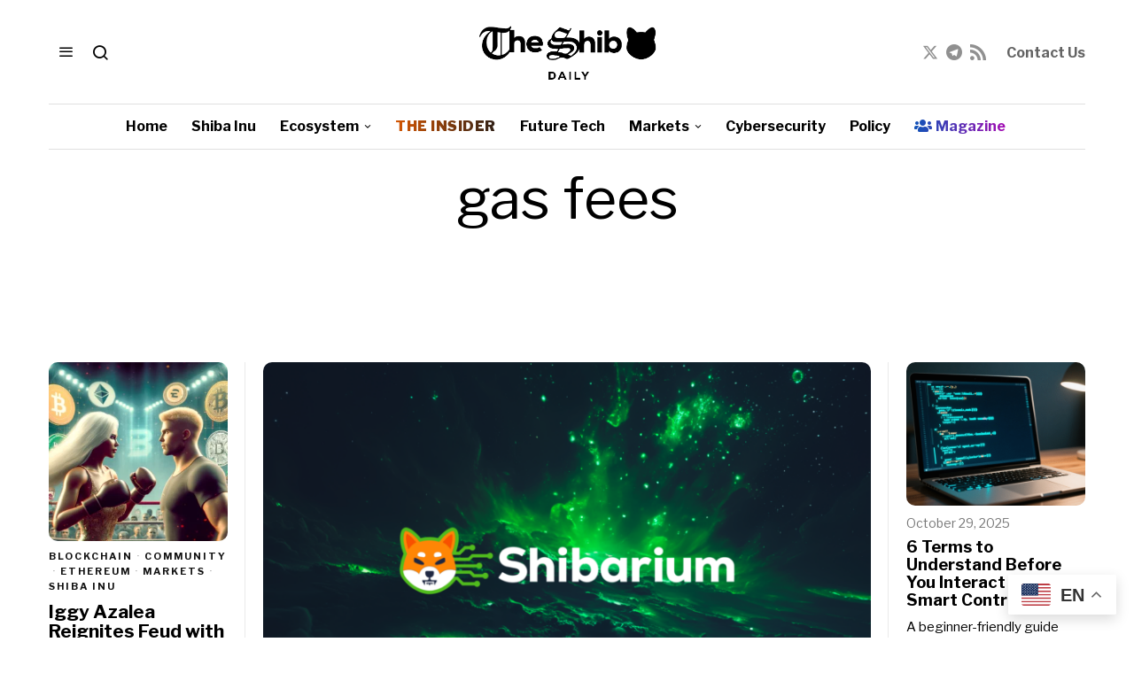

--- FILE ---
content_type: text/html; charset=UTF-8
request_url: https://news.shib.io/tag/gas-fees/
body_size: 43619
content:
<!DOCTYPE html>
<html dir="ltr" lang="en-US" prefix="og: https://ogp.me/ns#" class="no-js">
<head>
	<meta charset="UTF-8">
	<meta name="viewport" content="width=device-width, initial-scale=1.0">
	<link rel="profile" href="http://gmpg.org/xfn/11">
	<meta name="google-adsense-account" content="ca-pub-7883642476865726">
	<meta name="google-site-verification" content="I2hk5QdkQ6C4HiwQHrYV-TY4PUvp_a1Akhh6XlajWD0" />
    <meta name="bitmedia-site-verification" content="993a09018246eae8a8f7beb30e1f4f12" />
	<!--[if lt IE 9]>
	<script src="https://news.shib.io/wp-content/themes/fox/js/html5.js"></script>
	<![endif]-->
    
    <script>
    document.addEventListener('DOMContentLoaded',function(){
        var fox56_async_css = document.querySelectorAll('link[media="fox56_async"],style[media="fox56_async"]')
        if ( ! fox56_async_css ) {
            return;
        }
        for( var link of fox56_async_css ) {
            link.setAttribute('media','all')
        }
    });
</script>
<title>gas fees – The Shib Daily</title>
	<style>img:is([sizes="auto" i], [sizes^="auto," i]) { contain-intrinsic-size: 3000px 1500px }</style>
	
		<!-- All in One SEO 4.9.3 - aioseo.com -->
	<meta name="robots" content="max-snippet:-1, max-image-preview:large, max-video-preview:-1" />
	<link rel="canonical" href="https://news.shib.io/tag/gas-fees/" />
	<meta name="generator" content="All in One SEO (AIOSEO) 4.9.3" />
		<!-- All in One SEO -->

<link rel='dns-prefetch' href='//www.googletagmanager.com' />
<link rel='dns-prefetch' href='//fonts.googleapis.com' />
<link rel="alternate" type="application/rss+xml" title="The Shib Daily &raquo; Feed" href="https://news.shib.io/feed/" />
<link rel="alternate" type="application/rss+xml" title="The Shib Daily &raquo; Comments Feed" href="https://news.shib.io/comments/feed/" />
<link rel="alternate" type="application/rss+xml" title="The Shib Daily &raquo; gas fees Tag Feed" href="https://news.shib.io/tag/gas-fees/feed/" />
<script>
window._wpemojiSettings = {"baseUrl":"https:\/\/s.w.org\/images\/core\/emoji\/16.0.1\/72x72\/","ext":".png","svgUrl":"https:\/\/s.w.org\/images\/core\/emoji\/16.0.1\/svg\/","svgExt":".svg","source":{"concatemoji":"https:\/\/news.shib.io\/wp-includes\/js\/wp-emoji-release.min.js?ver=6.8.3"}};
/*! This file is auto-generated */
!function(s,n){var o,i,e;function c(e){try{var t={supportTests:e,timestamp:(new Date).valueOf()};sessionStorage.setItem(o,JSON.stringify(t))}catch(e){}}function p(e,t,n){e.clearRect(0,0,e.canvas.width,e.canvas.height),e.fillText(t,0,0);var t=new Uint32Array(e.getImageData(0,0,e.canvas.width,e.canvas.height).data),a=(e.clearRect(0,0,e.canvas.width,e.canvas.height),e.fillText(n,0,0),new Uint32Array(e.getImageData(0,0,e.canvas.width,e.canvas.height).data));return t.every(function(e,t){return e===a[t]})}function u(e,t){e.clearRect(0,0,e.canvas.width,e.canvas.height),e.fillText(t,0,0);for(var n=e.getImageData(16,16,1,1),a=0;a<n.data.length;a++)if(0!==n.data[a])return!1;return!0}function f(e,t,n,a){switch(t){case"flag":return n(e,"\ud83c\udff3\ufe0f\u200d\u26a7\ufe0f","\ud83c\udff3\ufe0f\u200b\u26a7\ufe0f")?!1:!n(e,"\ud83c\udde8\ud83c\uddf6","\ud83c\udde8\u200b\ud83c\uddf6")&&!n(e,"\ud83c\udff4\udb40\udc67\udb40\udc62\udb40\udc65\udb40\udc6e\udb40\udc67\udb40\udc7f","\ud83c\udff4\u200b\udb40\udc67\u200b\udb40\udc62\u200b\udb40\udc65\u200b\udb40\udc6e\u200b\udb40\udc67\u200b\udb40\udc7f");case"emoji":return!a(e,"\ud83e\udedf")}return!1}function g(e,t,n,a){var r="undefined"!=typeof WorkerGlobalScope&&self instanceof WorkerGlobalScope?new OffscreenCanvas(300,150):s.createElement("canvas"),o=r.getContext("2d",{willReadFrequently:!0}),i=(o.textBaseline="top",o.font="600 32px Arial",{});return e.forEach(function(e){i[e]=t(o,e,n,a)}),i}function t(e){var t=s.createElement("script");t.src=e,t.defer=!0,s.head.appendChild(t)}"undefined"!=typeof Promise&&(o="wpEmojiSettingsSupports",i=["flag","emoji"],n.supports={everything:!0,everythingExceptFlag:!0},e=new Promise(function(e){s.addEventListener("DOMContentLoaded",e,{once:!0})}),new Promise(function(t){var n=function(){try{var e=JSON.parse(sessionStorage.getItem(o));if("object"==typeof e&&"number"==typeof e.timestamp&&(new Date).valueOf()<e.timestamp+604800&&"object"==typeof e.supportTests)return e.supportTests}catch(e){}return null}();if(!n){if("undefined"!=typeof Worker&&"undefined"!=typeof OffscreenCanvas&&"undefined"!=typeof URL&&URL.createObjectURL&&"undefined"!=typeof Blob)try{var e="postMessage("+g.toString()+"("+[JSON.stringify(i),f.toString(),p.toString(),u.toString()].join(",")+"));",a=new Blob([e],{type:"text/javascript"}),r=new Worker(URL.createObjectURL(a),{name:"wpTestEmojiSupports"});return void(r.onmessage=function(e){c(n=e.data),r.terminate(),t(n)})}catch(e){}c(n=g(i,f,p,u))}t(n)}).then(function(e){for(var t in e)n.supports[t]=e[t],n.supports.everything=n.supports.everything&&n.supports[t],"flag"!==t&&(n.supports.everythingExceptFlag=n.supports.everythingExceptFlag&&n.supports[t]);n.supports.everythingExceptFlag=n.supports.everythingExceptFlag&&!n.supports.flag,n.DOMReady=!1,n.readyCallback=function(){n.DOMReady=!0}}).then(function(){return e}).then(function(){var e;n.supports.everything||(n.readyCallback(),(e=n.source||{}).concatemoji?t(e.concatemoji):e.wpemoji&&e.twemoji&&(t(e.twemoji),t(e.wpemoji)))}))}((window,document),window._wpemojiSettings);
</script>

<link rel='stylesheet' id='dashicons-css' href='https://news.shib.io/wp-includes/css/dashicons.min.css?ver=6.8.3' media='all' />
<style id='wp-emoji-styles-inline-css'>

	img.wp-smiley, img.emoji {
		display: inline !important;
		border: none !important;
		box-shadow: none !important;
		height: 1em !important;
		width: 1em !important;
		margin: 0 0.07em !important;
		vertical-align: -0.1em !important;
		background: none !important;
		padding: 0 !important;
	}
</style>
<style id='classic-theme-styles-inline-css'>
/*! This file is auto-generated */
.wp-block-button__link{color:#fff;background-color:#32373c;border-radius:9999px;box-shadow:none;text-decoration:none;padding:calc(.667em + 2px) calc(1.333em + 2px);font-size:1.125em}.wp-block-file__button{background:#32373c;color:#fff;text-decoration:none}
</style>
<link rel='stylesheet' id='aioseo/css/src/vue/standalone/blocks/table-of-contents/global.scss-css' href='https://news.shib.io/wp-content/plugins/all-in-one-seo-pack/dist/Lite/assets/css/table-of-contents/global.e90f6d47.css?ver=4.9.3' media='all' />
<style id='global-styles-inline-css'>
:root{--wp--preset--aspect-ratio--square: 1;--wp--preset--aspect-ratio--4-3: 4/3;--wp--preset--aspect-ratio--3-4: 3/4;--wp--preset--aspect-ratio--3-2: 3/2;--wp--preset--aspect-ratio--2-3: 2/3;--wp--preset--aspect-ratio--16-9: 16/9;--wp--preset--aspect-ratio--9-16: 9/16;--wp--preset--color--black: #000000;--wp--preset--color--cyan-bluish-gray: #abb8c3;--wp--preset--color--white: #ffffff;--wp--preset--color--pale-pink: #f78da7;--wp--preset--color--vivid-red: #cf2e2e;--wp--preset--color--luminous-vivid-orange: #ff6900;--wp--preset--color--luminous-vivid-amber: #fcb900;--wp--preset--color--light-green-cyan: #7bdcb5;--wp--preset--color--vivid-green-cyan: #00d084;--wp--preset--color--pale-cyan-blue: #8ed1fc;--wp--preset--color--vivid-cyan-blue: #0693e3;--wp--preset--color--vivid-purple: #9b51e0;--wp--preset--gradient--vivid-cyan-blue-to-vivid-purple: linear-gradient(135deg,rgba(6,147,227,1) 0%,rgb(155,81,224) 100%);--wp--preset--gradient--light-green-cyan-to-vivid-green-cyan: linear-gradient(135deg,rgb(122,220,180) 0%,rgb(0,208,130) 100%);--wp--preset--gradient--luminous-vivid-amber-to-luminous-vivid-orange: linear-gradient(135deg,rgba(252,185,0,1) 0%,rgba(255,105,0,1) 100%);--wp--preset--gradient--luminous-vivid-orange-to-vivid-red: linear-gradient(135deg,rgba(255,105,0,1) 0%,rgb(207,46,46) 100%);--wp--preset--gradient--very-light-gray-to-cyan-bluish-gray: linear-gradient(135deg,rgb(238,238,238) 0%,rgb(169,184,195) 100%);--wp--preset--gradient--cool-to-warm-spectrum: linear-gradient(135deg,rgb(74,234,220) 0%,rgb(151,120,209) 20%,rgb(207,42,186) 40%,rgb(238,44,130) 60%,rgb(251,105,98) 80%,rgb(254,248,76) 100%);--wp--preset--gradient--blush-light-purple: linear-gradient(135deg,rgb(255,206,236) 0%,rgb(152,150,240) 100%);--wp--preset--gradient--blush-bordeaux: linear-gradient(135deg,rgb(254,205,165) 0%,rgb(254,45,45) 50%,rgb(107,0,62) 100%);--wp--preset--gradient--luminous-dusk: linear-gradient(135deg,rgb(255,203,112) 0%,rgb(199,81,192) 50%,rgb(65,88,208) 100%);--wp--preset--gradient--pale-ocean: linear-gradient(135deg,rgb(255,245,203) 0%,rgb(182,227,212) 50%,rgb(51,167,181) 100%);--wp--preset--gradient--electric-grass: linear-gradient(135deg,rgb(202,248,128) 0%,rgb(113,206,126) 100%);--wp--preset--gradient--midnight: linear-gradient(135deg,rgb(2,3,129) 0%,rgb(40,116,252) 100%);--wp--preset--font-size--small: 13px;--wp--preset--font-size--medium: 20px;--wp--preset--font-size--large: 36px;--wp--preset--font-size--x-large: 42px;--wp--preset--spacing--20: 0.44rem;--wp--preset--spacing--30: 0.67rem;--wp--preset--spacing--40: 1rem;--wp--preset--spacing--50: 1.5rem;--wp--preset--spacing--60: 2.25rem;--wp--preset--spacing--70: 3.38rem;--wp--preset--spacing--80: 5.06rem;--wp--preset--shadow--natural: 6px 6px 9px rgba(0, 0, 0, 0.2);--wp--preset--shadow--deep: 12px 12px 50px rgba(0, 0, 0, 0.4);--wp--preset--shadow--sharp: 6px 6px 0px rgba(0, 0, 0, 0.2);--wp--preset--shadow--outlined: 6px 6px 0px -3px rgba(255, 255, 255, 1), 6px 6px rgba(0, 0, 0, 1);--wp--preset--shadow--crisp: 6px 6px 0px rgba(0, 0, 0, 1);}:where(.is-layout-flex){gap: 0.5em;}:where(.is-layout-grid){gap: 0.5em;}body .is-layout-flex{display: flex;}.is-layout-flex{flex-wrap: wrap;align-items: center;}.is-layout-flex > :is(*, div){margin: 0;}body .is-layout-grid{display: grid;}.is-layout-grid > :is(*, div){margin: 0;}:where(.wp-block-columns.is-layout-flex){gap: 2em;}:where(.wp-block-columns.is-layout-grid){gap: 2em;}:where(.wp-block-post-template.is-layout-flex){gap: 1.25em;}:where(.wp-block-post-template.is-layout-grid){gap: 1.25em;}.has-black-color{color: var(--wp--preset--color--black) !important;}.has-cyan-bluish-gray-color{color: var(--wp--preset--color--cyan-bluish-gray) !important;}.has-white-color{color: var(--wp--preset--color--white) !important;}.has-pale-pink-color{color: var(--wp--preset--color--pale-pink) !important;}.has-vivid-red-color{color: var(--wp--preset--color--vivid-red) !important;}.has-luminous-vivid-orange-color{color: var(--wp--preset--color--luminous-vivid-orange) !important;}.has-luminous-vivid-amber-color{color: var(--wp--preset--color--luminous-vivid-amber) !important;}.has-light-green-cyan-color{color: var(--wp--preset--color--light-green-cyan) !important;}.has-vivid-green-cyan-color{color: var(--wp--preset--color--vivid-green-cyan) !important;}.has-pale-cyan-blue-color{color: var(--wp--preset--color--pale-cyan-blue) !important;}.has-vivid-cyan-blue-color{color: var(--wp--preset--color--vivid-cyan-blue) !important;}.has-vivid-purple-color{color: var(--wp--preset--color--vivid-purple) !important;}.has-black-background-color{background-color: var(--wp--preset--color--black) !important;}.has-cyan-bluish-gray-background-color{background-color: var(--wp--preset--color--cyan-bluish-gray) !important;}.has-white-background-color{background-color: var(--wp--preset--color--white) !important;}.has-pale-pink-background-color{background-color: var(--wp--preset--color--pale-pink) !important;}.has-vivid-red-background-color{background-color: var(--wp--preset--color--vivid-red) !important;}.has-luminous-vivid-orange-background-color{background-color: var(--wp--preset--color--luminous-vivid-orange) !important;}.has-luminous-vivid-amber-background-color{background-color: var(--wp--preset--color--luminous-vivid-amber) !important;}.has-light-green-cyan-background-color{background-color: var(--wp--preset--color--light-green-cyan) !important;}.has-vivid-green-cyan-background-color{background-color: var(--wp--preset--color--vivid-green-cyan) !important;}.has-pale-cyan-blue-background-color{background-color: var(--wp--preset--color--pale-cyan-blue) !important;}.has-vivid-cyan-blue-background-color{background-color: var(--wp--preset--color--vivid-cyan-blue) !important;}.has-vivid-purple-background-color{background-color: var(--wp--preset--color--vivid-purple) !important;}.has-black-border-color{border-color: var(--wp--preset--color--black) !important;}.has-cyan-bluish-gray-border-color{border-color: var(--wp--preset--color--cyan-bluish-gray) !important;}.has-white-border-color{border-color: var(--wp--preset--color--white) !important;}.has-pale-pink-border-color{border-color: var(--wp--preset--color--pale-pink) !important;}.has-vivid-red-border-color{border-color: var(--wp--preset--color--vivid-red) !important;}.has-luminous-vivid-orange-border-color{border-color: var(--wp--preset--color--luminous-vivid-orange) !important;}.has-luminous-vivid-amber-border-color{border-color: var(--wp--preset--color--luminous-vivid-amber) !important;}.has-light-green-cyan-border-color{border-color: var(--wp--preset--color--light-green-cyan) !important;}.has-vivid-green-cyan-border-color{border-color: var(--wp--preset--color--vivid-green-cyan) !important;}.has-pale-cyan-blue-border-color{border-color: var(--wp--preset--color--pale-cyan-blue) !important;}.has-vivid-cyan-blue-border-color{border-color: var(--wp--preset--color--vivid-cyan-blue) !important;}.has-vivid-purple-border-color{border-color: var(--wp--preset--color--vivid-purple) !important;}.has-vivid-cyan-blue-to-vivid-purple-gradient-background{background: var(--wp--preset--gradient--vivid-cyan-blue-to-vivid-purple) !important;}.has-light-green-cyan-to-vivid-green-cyan-gradient-background{background: var(--wp--preset--gradient--light-green-cyan-to-vivid-green-cyan) !important;}.has-luminous-vivid-amber-to-luminous-vivid-orange-gradient-background{background: var(--wp--preset--gradient--luminous-vivid-amber-to-luminous-vivid-orange) !important;}.has-luminous-vivid-orange-to-vivid-red-gradient-background{background: var(--wp--preset--gradient--luminous-vivid-orange-to-vivid-red) !important;}.has-very-light-gray-to-cyan-bluish-gray-gradient-background{background: var(--wp--preset--gradient--very-light-gray-to-cyan-bluish-gray) !important;}.has-cool-to-warm-spectrum-gradient-background{background: var(--wp--preset--gradient--cool-to-warm-spectrum) !important;}.has-blush-light-purple-gradient-background{background: var(--wp--preset--gradient--blush-light-purple) !important;}.has-blush-bordeaux-gradient-background{background: var(--wp--preset--gradient--blush-bordeaux) !important;}.has-luminous-dusk-gradient-background{background: var(--wp--preset--gradient--luminous-dusk) !important;}.has-pale-ocean-gradient-background{background: var(--wp--preset--gradient--pale-ocean) !important;}.has-electric-grass-gradient-background{background: var(--wp--preset--gradient--electric-grass) !important;}.has-midnight-gradient-background{background: var(--wp--preset--gradient--midnight) !important;}.has-small-font-size{font-size: var(--wp--preset--font-size--small) !important;}.has-medium-font-size{font-size: var(--wp--preset--font-size--medium) !important;}.has-large-font-size{font-size: var(--wp--preset--font-size--large) !important;}.has-x-large-font-size{font-size: var(--wp--preset--font-size--x-large) !important;}
:where(.wp-block-post-template.is-layout-flex){gap: 1.25em;}:where(.wp-block-post-template.is-layout-grid){gap: 1.25em;}
:where(.wp-block-columns.is-layout-flex){gap: 2em;}:where(.wp-block-columns.is-layout-grid){gap: 2em;}
:root :where(.wp-block-pullquote){font-size: 1.5em;line-height: 1.6;}
</style>
<link rel='stylesheet' id='fox-google-fonts-css' href='https://fonts.googleapis.com/css?family=Bodoni+Moda%3A700%7CLibre+Franklin%3Aregular%2C700%2C900%2C500%7CLora%3Aregular%2C700%7CMontserrat%3Aregular%7CMerriweather%3A300italic&#038;display=swap&#038;ver=6.2.3.1' media='all' />
<link rel='stylesheet' id='fox-style-1-css' href='https://news.shib.io/wp-content/themes/fox/css56/icon56-loading.css?ver=6.2.3.1' media='all' />
<link rel='stylesheet' id='fox-style-2-css' href='https://news.shib.io/wp-content/themes/fox/css56/common.css?ver=6.2.3.1' media='all' />
<link rel='stylesheet' id='fox-style-3-css' href='https://news.shib.io/wp-content/themes/fox/css56/common-below.css?ver=6.2.3.1' media='all' />
<link rel='stylesheet' id='fox-style-4-css' href='https://news.shib.io/wp-content/themes/fox/css56/header-above.css?ver=6.2.3.1' media='all' />
<link rel='stylesheet' id='fox-style-5-css' href='https://news.shib.io/wp-content/themes/fox/css56/header-below.css?ver=6.2.3.1' media='all' />
<link rel='stylesheet' id='fox-style-6-css' href='https://news.shib.io/wp-content/themes/fox/css56/footer.css?ver=6.2.3.1' media='all' />
<link rel='stylesheet' id='fox-style-7-css' href='https://news.shib.io/wp-content/themes/fox/css56/widgets.css?ver=6.2.3.1' media='all' />
<link rel='stylesheet' id='fox-style-8-css' href='https://news.shib.io/wp-content/themes/fox/css56/builder/common.css?ver=6.2.3.1' media='all' />
<link rel='stylesheet' id='fox-style-9-css' href='https://news.shib.io/wp-content/themes/fox/css56/builder/grid.css?ver=6.2.3.1' media='all' />
<link rel='stylesheet' id='fox-style-10-css' href='https://news.shib.io/wp-content/themes/fox/css56/builder/list.css?ver=6.2.3.1' media='all' />
<link rel='stylesheet' id='fox-style-11-css' href='https://news.shib.io/wp-content/themes/fox/css56/builder/masonry.css?ver=6.2.3.1' media='all' />
<link rel='stylesheet' id='fox-style-12-css' href='https://news.shib.io/wp-content/themes/fox/css56/builder/carousel.css?ver=6.2.3.1' media='all' />
<link rel='stylesheet' id='fox-style-13-css' href='https://news.shib.io/wp-content/themes/fox/css56/builder/group.css?ver=6.2.3.1' media='all' />
<link rel='stylesheet' id='fox-style-14-css' href='https://news.shib.io/wp-content/themes/fox/css56/builder/others.css?ver=6.2.3.1' media='all' />
<link rel='stylesheet' id='fox-style-15-css' href='https://news.shib.io/wp-content/themes/fox/css56/misc.css?ver=6.2.3.1' media='all' />
<link rel='stylesheet' id='fox-style-16-css' href='https://news.shib.io/wp-content/themes/fox/css56/lightbox.css?ver=6.2.3.1' media='all' />
<style id='style56-inline-css'>
:root{--font-body:"Lora", serif;}:root{--font-heading:"Libre Franklin", sans-serif;}:root{--font-nav:"Libre Franklin", sans-serif;}
</style>
<link rel='stylesheet' id='fox-child-style-css' href='https://news.shib.io/wp-content/themes/fox-child-theme/style.css?ver=1.3' media='all' />
<script src="https://news.shib.io/wp-includes/js/jquery/jquery.min.js?ver=3.7.1" id="jquery-core-js"></script>
<script src="https://news.shib.io/wp-includes/js/jquery/jquery-migrate.min.js?ver=3.4.1" id="jquery-migrate-js"></script>

<!-- Google tag (gtag.js) snippet added by Site Kit -->
<!-- Google Analytics snippet added by Site Kit -->
<script src="https://www.googletagmanager.com/gtag/js?id=GT-PHWGV8SX" id="google_gtagjs-js" async></script>
<script id="google_gtagjs-js-after">
window.dataLayer = window.dataLayer || [];function gtag(){dataLayer.push(arguments);}
gtag("set","linker",{"domains":["news.shib.io"]});
gtag("js", new Date());
gtag("set", "developer_id.dZTNiMT", true);
gtag("config", "GT-PHWGV8SX");
 window._googlesitekit = window._googlesitekit || {}; window._googlesitekit.throttledEvents = []; window._googlesitekit.gtagEvent = (name, data) => { var key = JSON.stringify( { name, data } ); if ( !! window._googlesitekit.throttledEvents[ key ] ) { return; } window._googlesitekit.throttledEvents[ key ] = true; setTimeout( () => { delete window._googlesitekit.throttledEvents[ key ]; }, 5 ); gtag( "event", name, { ...data, event_source: "site-kit" } ); };
</script>
<link rel="https://api.w.org/" href="https://news.shib.io/wp-json/" /><link rel="alternate" title="JSON" type="application/json" href="https://news.shib.io/wp-json/wp/v2/tags/711" /><link rel="EditURI" type="application/rsd+xml" title="RSD" href="https://news.shib.io/xmlrpc.php?rsd" />
<meta name="generator" content="Site Kit by Google 1.166.0" /><style>
    .sponsored-post {
        position: relative;
        padding-top: 30px;
    }
    .sponsored-post:before {
        content: "Sponsored";
        color: #fff;
        display: inline-block;
        position: absolute;
        top: 0px;
        left: 0px;
        transform: translateY(0%);
        margin-bottom: 0px;
        background: red;
        border-radius: 3px;
        font-size: 10px;
        font-family: "Helvetica Neue", Arial, sans-serif;
        text-transform: uppercase;
        font-weight: 400;
        padding: 3px 10px;
        line-height: 1.3;
    }
    .sponsored-post-page {
        position: relative;
        padding-top: 30px;
    }
    .sponsored-post-page:before {
        content: "Sponsored";
        background-color: #f00;
        color: #fff;
        padding: 0px 10px;
        font-weight: bold;
        display: inline-block;
        position: absolute;
        top: 0.5%;
        left: 3%;
        transform: translateY(0%);
        margin-bottom: 0px;
    }
    .single56__sponsor__label {
        display: block;
        background: red;
        border-radius: 3px;
        color: white;
        font-size: 10px;
        font-family: "Helvetica Neue", Arial, sans-serif;
        text-transform: uppercase;
        font-weight: 400;
        padding: 3px 10px;
        line-height: 1.3;
    }
    </style><style>
    .contribution-post {
        position: relative;
        padding-top: 30px;
    }
    .contribution-post:before {
        content: "Contributed Article";
        color: #fff;
        display: inline-block;
        position: absolute;
        top: 0px;
        left: 0px;
        transform: translateY(0%);
        margin-bottom: 0px;
        background: red;
        border-radius: 3px;
        font-size: 10px;
        font-family: "Helvetica Neue", Arial, sans-serif;
        text-transform: uppercase;
        font-weight: 400;
        padding: 3px 10px;
        line-height: 1.3;
    }
    .contribution-post-page {
        position: relative;
        padding-top: 30px;
    }
    .contribution-post-page:before {
        content: "Contributed Article";
        background-color: #f00;
        color: #fff;
        padding: 0px 10px;
        font-weight: bold;
        display: inline-block;
        font-size: 12px;
        position: absolute;
        top: 0.6675%;
        left: 2.5%;
        transform: translateY(0%);
        margin-bottom: 0px;
    }
    </style>    <style id="css-preview">
        .topbar56 .container .row { height : 32px ;} .topbar56 { border-bottom-width : 0px ;} .topbar56 { border-top-width : 0px ;} .topbar56__container { border-bottom-width : 0px ;} .topbar56__container { border-top-width : 0px ;} .main_header56 .container { padding-top : 18px ;} .main_header56 .container { padding-bottom : 18px ;} .main_header56 { border-bottom-width : 0px ;} .main_header56__container { border-bottom-width : 0px ;} .header_bottom56 .container .row { height : 50px ;} .header_bottom56 { border-bottom-width : 0px ;} .header_bottom56 { border-top-width : 0px ;} .header_bottom56__container { border-bottom-width : 1px ;} .header_bottom56__container { border-top-width : 1px ;} .header_bottom56, .header_bottom56__container { border-color : #e0e0e0 ;} .header_desktop56 .logo56 img { width : 300px ;} .header_mobile56 .logo56 img { height : 40px ;} .text-logo { font-family : Bodoni Moda ;} .text-logo { font-weight : 700 ;} .text-logo { font-style : normal ;} .text-logo { font-size : 40px ;} .text-logo { line-height : 1 ;} .text-logo { letter-spacing : 0px ;} .text-logo { text-transform : uppercase ;} .site-description { margin-top : 0px ;} .slogan { font-family : var(--font-heading) ;} .slogan { font-weight : 400 ;} .slogan { font-style : normal ;} .slogan { font-size : 13px ;} .slogan { line-height : 1.1 ;} .slogan { letter-spacing : 6px ;} .slogan { text-transform : uppercase ;} .header56__social li + li { margin-left : 3px ;} .header56__social a { width : 24px ;} .header56__social a { height : 24px ;} .header56__social a { font-size : 18px ;} .header56__social a img { width : 18px ;} .header56__social a { border-radius : 0px ;} .header56__social a { border-width : 0px ;} .header56__social a { color : #909090 ;} .header56__social a:hover { color : #1B1B1B ;} .search-btn img, .searchform button img { width : 32px ;} .header56__search .search-btn { font-size : 20px ;} .hamburger--type-icon { font-size : 18px ;} .hamburger--type-icon { width : 40px ;} .hamburger--type-icon { height : 40px ;} .hamburger--type-icon { border-width : 0px ;} .hamburger--type-icon { border-radius : 0px ;} .hamburger--type-image { width : 40px ;} .mainnav ul.menu > li > a { padding-left : 12px ;} .mainnav ul.menu > li > a { padding-right : 12px ;} .mainnav ul.menu > li > a { font-weight : 700 ;} .mainnav ul.menu > li > a { font-size : 16px ;} .mainnav ul.menu > li > a { letter-spacing : 0px ;} .mainnav ul.menu > li > a { text-transform : none ;} .mainnav ul.menu > li > a { line-height : 50px ;} .mainnav ul.menu > li > a:hover { color : #083868 ;} .mainnav ul.menu > li > a:hover { background : #ffffff ;} .mainnav ul.menu > li.current-menu-item > a, .mainnav ul.menu > li.current-menu-ancestor > a { color : #005CB8 ;} .mainnav ul.menu > li.current-menu-item > a, .mainnav ul.menu > li.current-menu-ancestor > a { background : #ffffff ;} .mainnav ul.menu > li > a:after { width : 90% ;} .mainnav ul.menu > li > a:after { left : calc((100% - 90%)/2) ;} .mainnav ul.menu > li > a:after { height : 2px ;} .mainnav .mk { font-size : 14px ;} .mainnav .mk { margin-left : 3px ;} .mainnav ul.sub-menu { width : 180px ;} .mega.column-2 > .sub-menu { width : calc(2*180px) ;} .mega.column-3 > .sub-menu { width : calc(3*180px) ;} .mainnav ul.sub-menu { background : #fff ;} .mainnav ul.sub-menu { padding-top : 0px ;} .mainnav ul.sub-menu { padding-bottom : 0px ;} .mainnav ul.sub-menu { padding-left : 0px ;} .mainnav ul.sub-menu { padding-right : 0px ;} .mainnav ul.sub-menu { border-top-width : 0px ;} .mainnav ul.sub-menu { border-right-width : 0px ;} .mainnav ul.sub-menu { border-bottom-width : 0px ;} .mainnav ul.sub-menu { border-left-width : 0px ;} .mainnav ul.sub-menu { border-radius : 0px ;} .mainnav ul.sub-menu { box-shadow : 0 5px 20px rgba(0,0,0,0.0) ;} .mainnav ul.menu > li.menu-item-has-children:after,.mainnav ul.menu > li.mega:after { border-bottom-color : #fff ;} .mainnav ul.menu > li.menu-item-has-children:before,.mainnav ul.menu > li.mega:before { border-bottom-color : #ccc ;} .mainnav ul.sub-menu, .post-nav-item-title { font-style : normal ;} .mainnav ul.sub-menu, .post-nav-item-title { font-size : 12px ;} .mainnav ul.sub-menu, .post-nav-item-title { text-transform : uppercase ;} .mainnav ul.sub-menu a { padding-left : 12px ;} .mainnav ul.sub-menu a { padding-right : 12px ;} .mainnav ul.sub-menu a { line-height : 28px ;} .header_mobile56 .container .row, .header_mobile56__height { height : 54px ;} .header_mobile56 { background-color : #fff ;} .header_mobile56 { border-bottom-width : 1px ;} .header_mobile56 { border-top-width : 0px ;} .header_mobile56 { border-color : #DADADA ;} .header_mobile56 { box-shadow : 0 4px 10px rgba(0,0,0,0.0) ;} .offcanvas56 { width : 320px ;} .offcanvas56 { padding-top : 16px ;} .offcanvas56 { padding-bottom : 16px ;} .offcanvas56 { padding-left : 16px ;} .offcanvas56 { padding-right : 16px ;} .offcanvas56__element + .offcanvas56__element { margin-top : 20px ;} .offcanvasnav56 ul.sub-menu, .offcanvasnav56 li + li { border-top-width : 0px ;} .offcanvasnav56 { font-size : 16px ;} .offcanvasnav56 a, .offcanvasnav56 .mk { line-height : 42px ;} .offcanvasnav56 .mk { width : 42px ;} .offcanvasnav56 .mk { height : 42px ;} .offcanvasnav56 a { padding-left : 0px ;} .offcanvasnav56 a { padding-right : 0px ;} .masthead--sticky .masthead__wrapper.before-sticky { border-top-width : 0px ;} .masthead--sticky .masthead__wrapper.before-sticky { border-bottom-width : 0px ;} .masthead--sticky .masthead__wrapper.before-sticky { box-shadow : 0 3px 10px rgba(0,0,0,0.3) ;} .minimal-logo img { height : 24px ;} .h__section_66cf8577b7cfa_1 .primary56 .post56__padding { padding-bottom : 80% ;} .h__section_66cf8577b7cfa_1 .primary56 .post56__height { height : 320px ;} .h__section_66cf8577b7cfa_1 .primary56 .post56__overlay { background : rgba(0,0,0,.3) ;} .h__section_66cf8577b7cfa_1 .primary56 .row56__col--medium .post56--list--thumb-pixel .thumbnail56 { width : 120px ;} .h__section_66cf8577b7cfa_1 .primary56 .row56__col--medium .post56--list--thumb-pixel .thumbnail56 + .post56__text { width : calc(100% - 120px) ;} .h__section_66cf8577b7cfa_1 .primary56 .row56__col--small .post56--list--thumb-pixel .thumbnail56 { width : 120px ;} .h__section_66cf8577b7cfa_1 .primary56 .row56__col--small .post56--list--thumb-pixel .thumbnail56 + .post56__text { width : calc(100% - 120px) ;} .h__section_66cf8577b7cfa_1 .primary56 .carousel-cell { padding : 0 16px ;} .h__section_66cf8577b7cfa_1 .primary56 .carousel56__container { margin : 0 -16px ;} .h__section_66cf8577b7cfa_1 .primary56 .blog56--grid { column-gap : 32px ;} .h__section_66cf8577b7cfa_1 .primary56 .blog56--list { column-gap : 32px ;} .h__section_66cf8577b7cfa_1 .primary56 .masonry-cell { padding-left : calc(32px/2) ;} .h__section_66cf8577b7cfa_1 .primary56 .masonry-cell { padding-right : calc(32px/2) ;} .h__section_66cf8577b7cfa_1 .primary56 .main-masonry { margin-left : calc(-32px/2) ;} .h__section_66cf8577b7cfa_1 .primary56 .main-masonry { margin-right : calc(-32px/2) ;} .h__section_66cf8577b7cfa_1 .primary56 .row56 { column-gap : 32px ;} .h__section_66cf8577b7cfa_1 .primary56 .blog56__sep { column-gap : 32px ;} .h__section_66cf8577b7cfa_1 .primary56 .blog56__sep__line { transform : translate( calc(32px/2), 0 ) ;} .h__section_66cf8577b7cfa_1 .primary56 .blog56--grid { row-gap : 32px ;} .h__section_66cf8577b7cfa_1 .primary56 .blog56--list { row-gap : 32px ;} .h__section_66cf8577b7cfa_1 .primary56 .masonry-cell { padding-top : 32px ;} .h__section_66cf8577b7cfa_1 .primary56 .main-masonry { margin-top : -32px ;} .h__section_66cf8577b7cfa_1 .primary56 .post56__sep__line { top : calc(-32px/2) ;} .h__section_66cf8577b7cfa_1 .primary56 .component56 + .component56 { margin-top : 8px ;} .h__section_66cf8577b7cfa_1 .primary56 .thumbnail56 { margin-bottom : 10px ;} .h__section_66cf8577b7cfa_1 .primary56 .title56 { margin-bottom : 10px ;} .h__section_66cf8577b7cfa_1 .primary56 .excerpt56 { margin-bottom : 10px ;} .h__section_66cf8577b7cfa_1 .primary56 .blog56__sep__line { border-right-width : 0px ;} .h__section_66cf8577b7cfa_1 .primary56 .post56__sep__line { border-top-width : 0px ;} .h__section_66cf8577b7cfa_1 .primary56 .post56 { border-radius : 0px ;} .h__section_66cf8577b7cfa_1 .primary56 .post56 { box-shadow : 2px 8px 20px rgba(0,0,0,0.0) ;} .h__section_66cf8577b7cfa_1 .primary56 .post56__text { padding : 0px ;} .h__section_66cf8577b7cfa_1 .primary56 .post56--list--thumb-percent .thumbnail56 { width : 40% ;} .h__section_66cf8577b7cfa_1 .primary56 .post56--list--thumb-percent .thumbnail56 + .post56__text { width : calc(100% - 40%) ;} .h__section_66cf8577b7cfa_1 .primary56 .post56--list--thumb-pixel .thumbnail56 { width : 400px ;} .h__section_66cf8577b7cfa_1 .primary56 .post56--list--thumb-pixel .thumbnail56 + .post56__text { width : calc(100% - 400px) ;} .h__section_66cf8577b7cfa_1 .primary56 .post56--list--thumb-left .thumbnail56 { padding-right : 24px ;} .h__section_66cf8577b7cfa_1 .primary56 .post56--list--thumb-right .thumbnail56 { padding-left : 24px ;} .h__section_66cf8577b7cfa_1 .primary56 .thumbnail56 img { border-radius : 0px ;} .h__section_66cf8577b7cfa_1 .primary56 .thumbnail56 .thumbnail56__hover-img { width : 40% ;} .h__section_66cf8577b7cfa_1 .primary56 .meta56__author img { width : 32px ;} .builder56 .h__section_66cf8577b7cfa_1 .secondary56__sep { border-left-width : 0px ;} .builder56 .h__section_66cf8577b7cfa_1 .heading56--middle-line .heading56__line { height : 3px ;} .builder56 .h__section_66cf8577b7cfa_1 .heading56--border-top { border-top-width : 3px ;} .builder56 .h__section_66cf8577b7cfa_1 .heading56--border-bottom { border-bottom-width : 3px ;} .builder56 .h__section_66cf8577b7cfa_1 .heading56--border-around .heading56__text { border-width : 3px ;} .builder56 .h__section_66cf8577b7cfa_1 .banner56 { width : 1170px ;} .builder56 .h__section_66cf8577b7cfa_1 .ad56__container { padding : 0px 0 ;} 
            .h__section_64be938c82515_20 .primary56,
            .h__section_64be938c82515_20 .primary56 .post56,
            .h__section_64be938c82515_20 .primary56 .title56, 
            .h__section_64be938c82515_20 .primary56 .excerpt56, 
            .h__section_64be938c82515_20 .primary56 .meta56,
            .h__section_64be938c82515_20 .primary56 .meta56 a, 
            .h__section_64be938c82515_20 .primary56 .meta56__category--fancy,
            .h__section_64be938c82515_20 .primary56 .btn56--outline,
            .h__section_64be938c82515_20 .primary56 .btn56--fill { color : #ffffff ;} .h__section_64be938c82515_20 .primary56 .btn56--outline,
            .h__section_64be938c82515_20 .primary56 .btn56--fill { border-color : #ffffff ;} .h__section_64be938c82515_20 .primary56 .btn56--fill:hover { background-color : #ffffff ;} .h__section_64be938c82515_20 .primary56 .btn56--fill:hover { color : white ;} .h__section_64be938c82515_20 .primary56 .post56__padding { padding-bottom : 80% ;} .h__section_64be938c82515_20 .primary56 .post56__height { height : 320px ;} .h__section_64be938c82515_20 .primary56 .post56__overlay { background : rgba(0,0,0,.3) ;} .h__section_64be938c82515_20 .primary56 .row56__col--medium .post56--list--thumb-pixel .thumbnail56 { width : 120px ;} .h__section_64be938c82515_20 .primary56 .row56__col--medium .post56--list--thumb-pixel .thumbnail56 + .post56__text { width : calc(100% - 120px) ;} .h__section_64be938c82515_20 .primary56 .row56__col--small .post56--list--thumb-pixel .thumbnail56 { width : 120px ;} .h__section_64be938c82515_20 .primary56 .row56__col--small .post56--list--thumb-pixel .thumbnail56 + .post56__text { width : calc(100% - 120px) ;} .h__section_64be938c82515_20 .primary56 .carousel-cell { padding : 0 16px ;} .h__section_64be938c82515_20 .primary56 .carousel56__container { margin : 0 -16px ;} .h__section_64be938c82515_20 .primary56 .blog56--grid { column-gap : 48px ;} .h__section_64be938c82515_20 .primary56 .blog56--list { column-gap : 48px ;} .h__section_64be938c82515_20 .primary56 .masonry-cell { padding-left : calc(48px/2) ;} .h__section_64be938c82515_20 .primary56 .masonry-cell { padding-right : calc(48px/2) ;} .h__section_64be938c82515_20 .primary56 .main-masonry { margin-left : calc(-48px/2) ;} .h__section_64be938c82515_20 .primary56 .main-masonry { margin-right : calc(-48px/2) ;} .h__section_64be938c82515_20 .primary56 .row56 { column-gap : 48px ;} .h__section_64be938c82515_20 .primary56 .blog56__sep { column-gap : 48px ;} .h__section_64be938c82515_20 .primary56 .blog56__sep__line { transform : translate( calc(48px/2), 0 ) ;} .h__section_64be938c82515_20 .primary56 .blog56--grid { row-gap : 48px ;} .h__section_64be938c82515_20 .primary56 .blog56--list { row-gap : 48px ;} .h__section_64be938c82515_20 .primary56 .masonry-cell { padding-top : 48px ;} .h__section_64be938c82515_20 .primary56 .main-masonry { margin-top : -48px ;} .h__section_64be938c82515_20 .primary56 .post56__sep__line { top : calc(-48px/2) ;} .h__section_64be938c82515_20 .primary56 .component56 + .component56 { margin-top : 8px ;} .h__section_64be938c82515_20 .primary56 .thumbnail56 { margin-bottom : 10px ;} .h__section_64be938c82515_20 .primary56 .title56 { margin-bottom : 10px ;} .h__section_64be938c82515_20 .primary56 .excerpt56 { margin-bottom : 10px ;} .h__section_64be938c82515_20 .primary56 .blog56__sep__line { border-right-width : 0px ;} .h__section_64be938c82515_20 .primary56 .post56__sep__line { border-top-width : 0px ;} .h__section_64be938c82515_20 .primary56 .post56 { border-radius : 0px ;} .h__section_64be938c82515_20 .primary56 .post56 { box-shadow : 2px 8px 20px rgba(0,0,0,0.0) ;} .h__section_64be938c82515_20 .primary56 .post56__text { padding : 0px ;} .h__section_64be938c82515_20 .primary56 .post56--list--thumb-percent .thumbnail56 { width : 54% ;} .h__section_64be938c82515_20 .primary56 .post56--list--thumb-percent .thumbnail56 + .post56__text { width : calc(100% - 54%) ;} .h__section_64be938c82515_20 .primary56 .post56--list--thumb-pixel .thumbnail56 { width : 400px ;} .h__section_64be938c82515_20 .primary56 .post56--list--thumb-pixel .thumbnail56 + .post56__text { width : calc(100% - 400px) ;} .h__section_64be938c82515_20 .primary56 .post56--list--thumb-left .thumbnail56 { padding-right : 45px ;} .h__section_64be938c82515_20 .primary56 .post56--list--thumb-right .thumbnail56 { padding-left : 45px ;} .h__section_64be938c82515_20 .primary56 .thumbnail56 img { border-radius : 0px ;} .h__section_64be938c82515_20 .primary56 .thumbnail56 .thumbnail56__hover-img { width : 40% ;} .h__section_64be938c82515_20 .primary56 .post56 .title56 a { color : #272727 ;} .h__section_64be938c82515_20 .primary56 .post56 .title56 a:hover { color : #424242 ;} .h__section_64be938c82515_20 .primary56 .title56 { font-family : var(--font-heading) ;} .h__section_64be938c82515_20 .primary56 .title56 { font-size : 45px ;} .h__section_64be938c82515_20 .primary56 .post56 .excerpt56 { color : #000000 ;} .h__section_64be938c82515_20 .primary56 .excerpt56 { font-size : 18px ;} .h__section_64be938c82515_20 .primary56 .meta56__author img { width : 32px ;} .h__section_64be938c82515_20 .primary56  .post56 .meta56 { color : #191919 ;} .h__section_64be938c82515_20 .primary56  .post56 .meta56 a { color : #020202 ;} .h__section_64be938c82515_20 .primary56  .post56 .meta56 a:hover { color : #454545 ;} .h__section_64be938c82515_20 .primary56  .post56 .meta56__category--fancy a { color : #000000 ;} .h__section_64be938c82515_20 { background-color : #FF9E1F ;} .h__section_64be938c82515_20 { padding : 60px 0 ;} .builder56 .h__section_64be938c82515_20 .secondary56__sep { border-left-width : 0px ;} .builder56 .h__section_64be938c82515_20 .heading56--middle-line .heading56__line { height : 3px ;} .builder56 .h__section_64be938c82515_20 .heading56--border-top { border-top-width : 3px ;} .builder56 .h__section_64be938c82515_20 .heading56--border-bottom { border-bottom-width : 3px ;} .builder56 .h__section_64be938c82515_20 .heading56--border-around .heading56__text { border-width : 3px ;} .builder56 .h__section_64be938c82515_20 .heading56 { font-size : 18px ;} .builder56 .h__section_64be938c82515_20 .heading56 { color : #151515 ;} .builder56 .h__section_64be938c82515_20 .heading56--middle-line .heading56__line { background-color : #eaeaea ;} .builder56 .h__section_64be938c82515_20 .heading56--border-top, .builder56 .h__section_64be938c82515_20 .heading56--border-bottom { border-color : #eaeaea ;} .builder56 .h__section_64be938c82515_20 .heading56--border-around .heading56__text { border-color : #eaeaea ;} .builder56 .h__section_64be938c82515_20 .ad56__container { padding : 0px 0 ;} .section_64b93f2a8ef7211 .primary56 .post56__padding { padding-bottom : 80% ;} .section_64b93f2a8ef7211 .primary56 .post56__height { height : 320px ;} .section_64b93f2a8ef7211 .primary56 .post56__overlay { background : rgba(0,0,0,.3) ;} .section_64b93f2a8ef7211 .primary56 .row56__col--big .title56 { font-family : var(--font-heading) ;} .section_64b93f2a8ef7211 .primary56 .row56__col--big .title56 { font-size : 48px ;} .section_64b93f2a8ef7211 .primary56 .row56__col--big .title56 { line-height : 1.1 ;} .section_64b93f2a8ef7211 .primary56 .row56__col--medium .post56--list--thumb-pixel .thumbnail56 { width : 120px ;} .section_64b93f2a8ef7211 .primary56 .row56__col--medium .post56--list--thumb-pixel .thumbnail56 + .post56__text { width : calc(100% - 120px) ;} .section_64b93f2a8ef7211 .primary56 .row56__col--medium .title56 { font-size : 1.625em ;} .section_64b93f2a8ef7211 .primary56 .row56__col--medium .excerpt56 { font-size : 13px ;} .section_64b93f2a8ef7211 .primary56 .row56__col--medium .excerpt56 { line-height : 1.3 ;} .section_64b93f2a8ef7211 .primary56 .row56__col--small .post56--list--thumb-pixel .thumbnail56 { width : 120px ;} .section_64b93f2a8ef7211 .primary56 .row56__col--small .post56--list--thumb-pixel .thumbnail56 + .post56__text { width : calc(100% - 120px) ;} .section_64b93f2a8ef7211 .primary56 .row56__col--small .title56 { font-size : 1.3em ;} .section_64b93f2a8ef7211 .primary56 .row56__col--small .excerpt56 { font-size : 13px ;} .section_64b93f2a8ef7211 .primary56 .row56__col--small .excerpt56 { line-height : 1.3 ;} .section_64b93f2a8ef7211 .primary56 .carousel-cell { padding : 0 16px ;} .section_64b93f2a8ef7211 .primary56 .carousel56__container { margin : 0 -16px ;} .section_64b93f2a8ef7211 .primary56 .blog56--grid { column-gap : 40px ;} .section_64b93f2a8ef7211 .primary56 .blog56--list { column-gap : 40px ;} .section_64b93f2a8ef7211 .primary56 .masonry-cell { padding-left : calc(40px/2) ;} .section_64b93f2a8ef7211 .primary56 .masonry-cell { padding-right : calc(40px/2) ;} .section_64b93f2a8ef7211 .primary56 .main-masonry { margin-left : calc(-40px/2) ;} .section_64b93f2a8ef7211 .primary56 .main-masonry { margin-right : calc(-40px/2) ;} .section_64b93f2a8ef7211 .primary56 .row56 { column-gap : 40px ;} .section_64b93f2a8ef7211 .primary56 .blog56__sep { column-gap : 40px ;} .section_64b93f2a8ef7211 .primary56 .blog56__sep__line { transform : translate( calc(40px/2), 0 ) ;} .section_64b93f2a8ef7211 .primary56 .blog56--grid { row-gap : 32px ;} .section_64b93f2a8ef7211 .primary56 .blog56--list { row-gap : 32px ;} .section_64b93f2a8ef7211 .primary56 .masonry-cell { padding-top : 32px ;} .section_64b93f2a8ef7211 .primary56 .main-masonry { margin-top : -32px ;} .section_64b93f2a8ef7211 .primary56 .post56__sep__line { top : calc(-32px/2) ;} .section_64b93f2a8ef7211 .primary56 .component56 + .component56 { margin-top : 8px ;} .section_64b93f2a8ef7211 .primary56 .thumbnail56 { margin-bottom : 10px ;} .section_64b93f2a8ef7211 .primary56 .title56 { margin-bottom : 10px ;} .section_64b93f2a8ef7211 .primary56 .excerpt56 { margin-bottom : 10px ;} .section_64b93f2a8ef7211 .primary56 .blog56__sep__line { border-right-width : 1px ;} .section_64b93f2a8ef7211 .primary56 .blog56__sep__line { border-color : #EAEAEA ;} .section_64b93f2a8ef7211 .primary56 .post56__sep__line { border-top-width : 1px ;} .section_64b93f2a8ef7211 .primary56 .post56__sep__line { border-color : #EAEAEA ;} .section_64b93f2a8ef7211 .primary56 .post56 { border-radius : 0px ;} .section_64b93f2a8ef7211 .primary56 .post56 { box-shadow : 2px 8px 20px rgba(0,0,0,0.0) ;} .section_64b93f2a8ef7211 .primary56 .post56__text { padding : 0px ;} .section_64b93f2a8ef7211 .primary56 .post56--list--thumb-percent .thumbnail56 { width : 40% ;} .section_64b93f2a8ef7211 .primary56 .post56--list--thumb-percent .thumbnail56 + .post56__text { width : calc(100% - 40%) ;} .section_64b93f2a8ef7211 .primary56 .post56--list--thumb-pixel .thumbnail56 { width : 100px ;} .section_64b93f2a8ef7211 .primary56 .post56--list--thumb-pixel .thumbnail56 + .post56__text { width : calc(100% - 100px) ;} .section_64b93f2a8ef7211 .primary56 .post56--list--thumb-left .thumbnail56 { padding-right : 24px ;} .section_64b93f2a8ef7211 .primary56 .post56--list--thumb-right .thumbnail56 { padding-left : 24px ;} .section_64b93f2a8ef7211 .primary56 .thumbnail56 img { border-radius : 6px ;} .section_64b93f2a8ef7211 .primary56 .thumbnail56 .thumbnail56__hover-img { width : 40% ;} .section_64b93f2a8ef7211 .primary56 .title56 { font-family : var(--font-heading) ;} .section_64b93f2a8ef7211 .primary56 .title56 { font-weight : 700 ;} .section_64b93f2a8ef7211 .primary56 .title56 { font-style : normal ;} .section_64b93f2a8ef7211 .primary56 .title56 { font-size : 34px ;} .section_64b93f2a8ef7211 .primary56 .meta56__author img { width : 32px ;} .builder56 .section_64b93f2a8ef7211 .secondary56__sep { border-left-width : 0px ;} .builder56 .section_64b93f2a8ef7211 .heading56--middle-line .heading56__line { height : 3px ;} .builder56 .section_64b93f2a8ef7211 .heading56--border-top { border-top-width : 3px ;} .builder56 .section_64b93f2a8ef7211 .heading56--border-bottom { border-bottom-width : 3px ;} .builder56 .section_64b93f2a8ef7211 .heading56--border-around .heading56__text { border-width : 3px ;} .builder56 .section_64b93f2a8ef7211 .heading56 { font-size : 18px ;} .builder56 .section_64b93f2a8ef7211 .heading56--middle-line .heading56__line { background-color : #eaeaea ;} .builder56 .section_64b93f2a8ef7211 .heading56--border-top, .builder56 .section_64b93f2a8ef7211 .heading56--border-bottom { border-color : #eaeaea ;} .builder56 .section_64b93f2a8ef7211 .heading56--border-around .heading56__text { border-color : #eaeaea ;} .builder56 .section_64b93f2a8ef7211 .ad56__container { padding : 0px 0 ;} .section_64b93f2a8ef7222 .primary56 .post56__padding { padding-bottom : 80% ;} .section_64b93f2a8ef7222 .primary56 .post56__height { height : 320px ;} .section_64b93f2a8ef7222 .primary56 .post56__overlay { background : rgba(0,0,0,.3) ;} .section_64b93f2a8ef7222 .primary56 .row56__col--medium .post56--list--thumb-pixel .thumbnail56 { width : 120px ;} .section_64b93f2a8ef7222 .primary56 .row56__col--medium .post56--list--thumb-pixel .thumbnail56 + .post56__text { width : calc(100% - 120px) ;} .section_64b93f2a8ef7222 .primary56 .row56__col--small .post56--list--thumb-pixel .thumbnail56 { width : 120px ;} .section_64b93f2a8ef7222 .primary56 .row56__col--small .post56--list--thumb-pixel .thumbnail56 + .post56__text { width : calc(100% - 120px) ;} .section_64b93f2a8ef7222 .primary56 .carousel-cell { padding : 0 16px ;} .section_64b93f2a8ef7222 .primary56 .carousel56__container { margin : 0 -16px ;} .section_64b93f2a8ef7222 .primary56 .blog56--grid { column-gap : 20px ;} .section_64b93f2a8ef7222 .primary56 .blog56--list { column-gap : 20px ;} .section_64b93f2a8ef7222 .primary56 .masonry-cell { padding-left : calc(20px/2) ;} .section_64b93f2a8ef7222 .primary56 .masonry-cell { padding-right : calc(20px/2) ;} .section_64b93f2a8ef7222 .primary56 .main-masonry { margin-left : calc(-20px/2) ;} .section_64b93f2a8ef7222 .primary56 .main-masonry { margin-right : calc(-20px/2) ;} .section_64b93f2a8ef7222 .primary56 .row56 { column-gap : 20px ;} .section_64b93f2a8ef7222 .primary56 .blog56__sep { column-gap : 20px ;} .section_64b93f2a8ef7222 .primary56 .blog56__sep__line { transform : translate( calc(20px/2), 0 ) ;} .section_64b93f2a8ef7222 .primary56 .blog56--grid { row-gap : 40px ;} .section_64b93f2a8ef7222 .primary56 .blog56--list { row-gap : 40px ;} .section_64b93f2a8ef7222 .primary56 .masonry-cell { padding-top : 40px ;} .section_64b93f2a8ef7222 .primary56 .main-masonry { margin-top : -40px ;} .section_64b93f2a8ef7222 .primary56 .post56__sep__line { top : calc(-40px/2) ;} .section_64b93f2a8ef7222 .primary56 .component56 + .component56 { margin-top : 8px ;} .section_64b93f2a8ef7222 .primary56 .thumbnail56 { margin-bottom : 10px ;} .section_64b93f2a8ef7222 .primary56 .title56 { margin-bottom : 10px ;} .section_64b93f2a8ef7222 .primary56 .excerpt56 { margin-bottom : 10px ;} .section_64b93f2a8ef7222 .primary56 .blog56__sep__line { border-right-width : 0px ;} .section_64b93f2a8ef7222 .primary56 .post56__sep__line { border-top-width : 0px ;} .section_64b93f2a8ef7222 .primary56 .post56 { box-shadow : 2px 8px 20px rgba(0,0,0,0.0) ;} .section_64b93f2a8ef7222 .primary56 .post56__text { padding : 0px ;} .section_64b93f2a8ef7222 .primary56 .post56--list--thumb-percent .thumbnail56 { width : 40% ;} .section_64b93f2a8ef7222 .primary56 .post56--list--thumb-percent .thumbnail56 + .post56__text { width : calc(100% - 40%) ;} .section_64b93f2a8ef7222 .primary56 .post56--list--thumb-pixel .thumbnail56 { width : 400px ;} .section_64b93f2a8ef7222 .primary56 .post56--list--thumb-pixel .thumbnail56 + .post56__text { width : calc(100% - 400px) ;} .section_64b93f2a8ef7222 .primary56 .post56--list--thumb-left .thumbnail56 { padding-right : 24px ;} .section_64b93f2a8ef7222 .primary56 .post56--list--thumb-right .thumbnail56 { padding-left : 24px ;} .section_64b93f2a8ef7222 .primary56 .thumbnail56 img { border-radius : 0px ;} .section_64b93f2a8ef7222 .primary56 .thumbnail56 .thumbnail56__hover-img { width : 40% ;} .section_64b93f2a8ef7222 .primary56 .title56 { font-size : 26px ;} .section_64b93f2a8ef7222 .primary56 .meta56__author img { width : 32px ;} .builder56 .section_64b93f2a8ef7222 .secondary56__sep { border-left-width : 0px ;} .builder56 .section_64b93f2a8ef7222 .heading56--middle-line .heading56__line { height : 3px ;} .builder56 .section_64b93f2a8ef7222 .heading56--border-top { border-top-width : 3px ;} .builder56 .section_64b93f2a8ef7222 .heading56--border-bottom { border-bottom-width : 3px ;} .builder56 .section_64b93f2a8ef7222 .heading56--border-around .heading56__text { border-width : 3px ;} .builder56 .section_64b93f2a8ef7222 .heading56 { font-size : 18px ;} .builder56 .section_64b93f2a8ef7222 .heading56--middle-line .heading56__line { background-color : #eaeaea ;} .builder56 .section_64b93f2a8ef7222 .heading56--border-top, .builder56 .section_64b93f2a8ef7222 .heading56--border-bottom { border-color : #eaeaea ;} .builder56 .section_64b93f2a8ef7222 .heading56--border-around .heading56__text { border-color : #eaeaea ;} .builder56 .section_64b93f2a8ef7222 .ad56__container { padding : 0px 0 ;} .h__section_668c57bda09a9_1 .primary56 .post56__padding { padding-bottom : 80% ;} .h__section_668c57bda09a9_1 .primary56 .post56__height { height : 320px ;} .h__section_668c57bda09a9_1 .primary56 .post56__overlay { background : rgba(0,0,0,.3) ;} .h__section_668c57bda09a9_1 .primary56 .row56__col--medium .post56--list--thumb-pixel .thumbnail56 { width : 120px ;} .h__section_668c57bda09a9_1 .primary56 .row56__col--medium .post56--list--thumb-pixel .thumbnail56 + .post56__text { width : calc(100% - 120px) ;} .h__section_668c57bda09a9_1 .primary56 .row56__col--small .post56--list--thumb-pixel .thumbnail56 { width : 120px ;} .h__section_668c57bda09a9_1 .primary56 .row56__col--small .post56--list--thumb-pixel .thumbnail56 + .post56__text { width : calc(100% - 120px) ;} .h__section_668c57bda09a9_1 .primary56 .carousel-cell { padding : 0 16px ;} .h__section_668c57bda09a9_1 .primary56 .carousel56__container { margin : 0 -16px ;} .h__section_668c57bda09a9_1 .primary56 .blog56--grid { column-gap : 48px ;} .h__section_668c57bda09a9_1 .primary56 .blog56--list { column-gap : 48px ;} .h__section_668c57bda09a9_1 .primary56 .masonry-cell { padding-left : calc(48px/2) ;} .h__section_668c57bda09a9_1 .primary56 .masonry-cell { padding-right : calc(48px/2) ;} .h__section_668c57bda09a9_1 .primary56 .main-masonry { margin-left : calc(-48px/2) ;} .h__section_668c57bda09a9_1 .primary56 .main-masonry { margin-right : calc(-48px/2) ;} .h__section_668c57bda09a9_1 .primary56 .row56 { column-gap : 48px ;} .h__section_668c57bda09a9_1 .primary56 .blog56__sep { column-gap : 48px ;} .h__section_668c57bda09a9_1 .primary56 .blog56__sep__line { transform : translate( calc(48px/2), 0 ) ;} .h__section_668c57bda09a9_1 .primary56 .blog56--grid { row-gap : 48px ;} .h__section_668c57bda09a9_1 .primary56 .blog56--list { row-gap : 48px ;} .h__section_668c57bda09a9_1 .primary56 .masonry-cell { padding-top : 48px ;} .h__section_668c57bda09a9_1 .primary56 .main-masonry { margin-top : -48px ;} .h__section_668c57bda09a9_1 .primary56 .post56__sep__line { top : calc(-48px/2) ;} .h__section_668c57bda09a9_1 .primary56 .component56 + .component56 { margin-top : 8px ;} .h__section_668c57bda09a9_1 .primary56 .thumbnail56 { margin-bottom : 10px ;} .h__section_668c57bda09a9_1 .primary56 .title56 { margin-bottom : 10px ;} .h__section_668c57bda09a9_1 .primary56 .excerpt56 { margin-bottom : 10px ;} .h__section_668c57bda09a9_1 .primary56 .blog56__sep__line { border-right-width : 0px ;} .h__section_668c57bda09a9_1 .primary56 .post56__sep__line { border-top-width : 0px ;} .h__section_668c57bda09a9_1 .primary56 .post56 { border-radius : 0px ;} .h__section_668c57bda09a9_1 .primary56 .post56 { box-shadow : 2px 8px 20px rgba(0,0,0,0.0) ;} .h__section_668c57bda09a9_1 .primary56 .post56__text { padding : 0px ;} .h__section_668c57bda09a9_1 .primary56 .post56--list--thumb-percent .thumbnail56 { width : 54% ;} .h__section_668c57bda09a9_1 .primary56 .post56--list--thumb-percent .thumbnail56 + .post56__text { width : calc(100% - 54%) ;} .h__section_668c57bda09a9_1 .primary56 .post56--list--thumb-pixel .thumbnail56 { width : 400px ;} .h__section_668c57bda09a9_1 .primary56 .post56--list--thumb-pixel .thumbnail56 + .post56__text { width : calc(100% - 400px) ;} .h__section_668c57bda09a9_1 .primary56 .post56--list--thumb-left .thumbnail56 { padding-right : 45px ;} .h__section_668c57bda09a9_1 .primary56 .post56--list--thumb-right .thumbnail56 { padding-left : 45px ;} .h__section_668c57bda09a9_1 .primary56 .thumbnail56 img { border-radius : 0px ;} .h__section_668c57bda09a9_1 .primary56 .thumbnail56 .thumbnail56__hover-img { width : 40% ;} .h__section_668c57bda09a9_1 .primary56 .post56 .title56 a { color : #FFFFFF ;} .h__section_668c57bda09a9_1 .primary56 .post56 .title56 a:hover { color : #FCFCFC ;} .h__section_668c57bda09a9_1 .primary56 .title56 { font-size : 42px ;} .h__section_668c57bda09a9_1 .primary56 .post56 .excerpt56 { color : #FDFDFD ;} .h__section_668c57bda09a9_1 .primary56 .meta56__author img { width : 32px ;} .h__section_668c57bda09a9_1 .primary56  .post56 .meta56 { color : #FFFFFF ;} .h__section_668c57bda09a9_1 .primary56  .post56 .meta56 a { color : #FFFFFF ;} .h__section_668c57bda09a9_1 .primary56  .post56 .meta56 a:hover { color : #FFFFFF ;} .h__section_668c57bda09a9_1 .primary56  .post56 .meta56__category--fancy a { color : #FFFFFF ;} .h__section_668c57bda09a9_1 { background-color : #083868 ;} .h__section_668c57bda09a9_1 { padding : 60px 0 ;} .builder56 .h__section_668c57bda09a9_1 .secondary56__sep { border-left-width : 0px ;} .builder56 .h__section_668c57bda09a9_1 .heading56--middle-line .heading56__line { height : 3px ;} .builder56 .h__section_668c57bda09a9_1 .heading56--border-top { border-top-width : 3px ;} .builder56 .h__section_668c57bda09a9_1 .heading56--border-bottom { border-bottom-width : 3px ;} .builder56 .h__section_668c57bda09a9_1 .heading56--border-around .heading56__text { border-width : 3px ;} .builder56 .h__section_668c57bda09a9_1 .heading56 { font-size : 18px ;} .builder56 .h__section_668c57bda09a9_1 .heading56--middle-line .heading56__line { background-color : #EAEAEA ;} .builder56 .h__section_668c57bda09a9_1 .heading56--border-top, .builder56 .h__section_668c57bda09a9_1 .heading56--border-bottom { border-color : #EAEAEA ;} .builder56 .h__section_668c57bda09a9_1 .heading56--border-around .heading56__text { border-color : #EAEAEA ;} .builder56 .h__section_668c57bda09a9_1 .ad56__container { padding : 0px 0 ;} .section_64b93f2a8ef7244 .primary56 .post56__padding { padding-bottom : 80% ;} .section_64b93f2a8ef7244 .primary56 .post56__height { height : 320px ;} .section_64b93f2a8ef7244 .primary56 .post56__overlay { background : rgba(0,0,0,.3) ;} .section_64b93f2a8ef7244 .primary56 .row56__col--medium .post56--list--thumb-pixel .thumbnail56 { width : 120px ;} .section_64b93f2a8ef7244 .primary56 .row56__col--medium .post56--list--thumb-pixel .thumbnail56 + .post56__text { width : calc(100% - 120px) ;} .section_64b93f2a8ef7244 .primary56 .row56__col--small .post56--list--thumb-pixel .thumbnail56 { width : 120px ;} .section_64b93f2a8ef7244 .primary56 .row56__col--small .post56--list--thumb-pixel .thumbnail56 + .post56__text { width : calc(100% - 120px) ;} .section_64b93f2a8ef7244 .primary56 .carousel-cell { padding : 0 16px ;} .section_64b93f2a8ef7244 .primary56 .carousel56__container { margin : 0 -16px ;} .section_64b93f2a8ef7244 .primary56 .blog56--grid { column-gap : 48px ;} .section_64b93f2a8ef7244 .primary56 .blog56--list { column-gap : 48px ;} .section_64b93f2a8ef7244 .primary56 .masonry-cell { padding-left : calc(48px/2) ;} .section_64b93f2a8ef7244 .primary56 .masonry-cell { padding-right : calc(48px/2) ;} .section_64b93f2a8ef7244 .primary56 .main-masonry { margin-left : calc(-48px/2) ;} .section_64b93f2a8ef7244 .primary56 .main-masonry { margin-right : calc(-48px/2) ;} .section_64b93f2a8ef7244 .primary56 .row56 { column-gap : 48px ;} .section_64b93f2a8ef7244 .primary56 .blog56__sep { column-gap : 48px ;} .section_64b93f2a8ef7244 .primary56 .blog56__sep__line { transform : translate( calc(48px/2), 0 ) ;} .section_64b93f2a8ef7244 .primary56 .blog56--grid { row-gap : 40px ;} .section_64b93f2a8ef7244 .primary56 .blog56--list { row-gap : 40px ;} .section_64b93f2a8ef7244 .primary56 .masonry-cell { padding-top : 40px ;} .section_64b93f2a8ef7244 .primary56 .main-masonry { margin-top : -40px ;} .section_64b93f2a8ef7244 .primary56 .post56__sep__line { top : calc(-40px/2) ;} .section_64b93f2a8ef7244 .primary56 .component56 + .component56 { margin-top : 8px ;} .section_64b93f2a8ef7244 .primary56 .thumbnail56 { margin-bottom : 10px ;} .section_64b93f2a8ef7244 .primary56 .title56 { margin-bottom : 10px ;} .section_64b93f2a8ef7244 .primary56 .excerpt56 { margin-bottom : 10px ;} .section_64b93f2a8ef7244 .primary56 .blog56__sep__line { border-right-width : 0px ;} .section_64b93f2a8ef7244 .primary56 .post56__sep__line { border-top-width : 0px ;} .section_64b93f2a8ef7244 .primary56 .post56__sep__line { border-color : #777777 ;} .section_64b93f2a8ef7244 .primary56 .post56 { border-radius : 0px ;} .section_64b93f2a8ef7244 .primary56 .post56 { box-shadow : 2px 8px 20px rgba(0,0,0,0.0) ;} .section_64b93f2a8ef7244 .primary56 .post56__text { padding : 0px ;} .section_64b93f2a8ef7244 .primary56 .post56--list--thumb-percent .thumbnail56 { width : 30% ;} .section_64b93f2a8ef7244 .primary56 .post56--list--thumb-percent .thumbnail56 + .post56__text { width : calc(100% - 30%) ;} .section_64b93f2a8ef7244 .primary56 .post56--list--thumb-pixel .thumbnail56 { width : 360px ;} .section_64b93f2a8ef7244 .primary56 .post56--list--thumb-pixel .thumbnail56 + .post56__text { width : calc(100% - 360px) ;} .section_64b93f2a8ef7244 .primary56 .post56--list--thumb-left .thumbnail56 { padding-right : 30px ;} .section_64b93f2a8ef7244 .primary56 .post56--list--thumb-right .thumbnail56 { padding-left : 30px ;} .section_64b93f2a8ef7244 .primary56 .thumbnail56 img { border-radius : 10px ;} .section_64b93f2a8ef7244 .primary56 .thumbnail56 .thumbnail56__hover-img { width : 40% ;} .section_64b93f2a8ef7244 .primary56 .title56 { font-family : var(--font-heading) ;} .section_64b93f2a8ef7244 .primary56 .title56 { font-size : 22px ;} .section_64b93f2a8ef7244 .primary56 .excerpt56 { font-size : 13px ;} .section_64b93f2a8ef7244 .primary56 .excerpt56 { line-height : 1.3 ;} .section_64b93f2a8ef7244 .primary56 .readmore56 a { font-size : 14px ;} .section_64b93f2a8ef7244 .primary56 .meta56__author img { width : 32px ;} .section_64b93f2a8ef7244 .primary56 .meta56 { font-size : 13px ;} .section_64b93f2a8ef7244 .primary56 .meta56__category--fancy { font-size : 13px ;} .section_64b93f2a8ef7244 { padding : 10px ;} .builder56 .section_64b93f2a8ef7244 { margin-top : 50px ;} .builder56 .section_64b93f2a8ef7244 { margin-bottom : 50px ;} .builder56 .section_64b93f2a8ef7244 .secondary56__sep { border-left-width : 0px ;} .builder56 .section_64b93f2a8ef7244 .heading56--middle-line .heading56__line { height : 3px ;} .builder56 .section_64b93f2a8ef7244 .heading56--border-top { border-top-width : 3px ;} .builder56 .section_64b93f2a8ef7244 .heading56--border-bottom { border-bottom-width : 3px ;} .builder56 .section_64b93f2a8ef7244 .heading56--border-around .heading56__text { border-width : 3px ;} .builder56 .section_64b93f2a8ef7244 .heading56 { font-size : 18px ;} .builder56 .section_64b93f2a8ef7244 .heading56--middle-line .heading56__line { background-color : #eaeaea ;} .builder56 .section_64b93f2a8ef7244 .heading56--border-top, .builder56 .section_64b93f2a8ef7244 .heading56--border-bottom { border-color : #eaeaea ;} .builder56 .section_64b93f2a8ef7244 .heading56--border-around .heading56__text { border-color : #eaeaea ;} .builder56 .section_64b93f2a8ef7244 .ad56__container { padding : 0px 0 ;} .section_64b93f2a8ef7255 .primary56 .post56__padding { padding-bottom : 80% ;} .section_64b93f2a8ef7255 .primary56 .post56__height { height : 320px ;} .section_64b93f2a8ef7255 .primary56 .post56__overlay { background : rgba(0,0,0,.3) ;} .section_64b93f2a8ef7255 .primary56 .row56__col--big .title56 { font-size : 2.1em ;} .section_64b93f2a8ef7255 .primary56 .row56__col--medium .post56--list--thumb-pixel .thumbnail56 { width : 130px ;} .section_64b93f2a8ef7255 .primary56 .row56__col--medium .post56--list--thumb-pixel .thumbnail56 + .post56__text { width : calc(100% - 130px) ;} .section_64b93f2a8ef7255 .primary56 .row56__col--medium .title56 { font-size : 1.3em ;} .section_64b93f2a8ef7255 .primary56 .row56__col--medium .excerpt56 { font-size : 13px ;} .section_64b93f2a8ef7255 .primary56 .row56__col--medium .excerpt56 { line-height : 1.3 ;} .section_64b93f2a8ef7255 .primary56 .row56__col--small .post56--list--thumb-pixel .thumbnail56 { width : 120px ;} .section_64b93f2a8ef7255 .primary56 .row56__col--small .post56--list--thumb-pixel .thumbnail56 + .post56__text { width : calc(100% - 120px) ;} .section_64b93f2a8ef7255 .primary56 .carousel-cell { padding : 0 16px ;} .section_64b93f2a8ef7255 .primary56 .carousel56__container { margin : 0 -16px ;} .section_64b93f2a8ef7255 .primary56 .blog56--grid { column-gap : 40px ;} .section_64b93f2a8ef7255 .primary56 .blog56--list { column-gap : 40px ;} .section_64b93f2a8ef7255 .primary56 .masonry-cell { padding-left : calc(40px/2) ;} .section_64b93f2a8ef7255 .primary56 .masonry-cell { padding-right : calc(40px/2) ;} .section_64b93f2a8ef7255 .primary56 .main-masonry { margin-left : calc(-40px/2) ;} .section_64b93f2a8ef7255 .primary56 .main-masonry { margin-right : calc(-40px/2) ;} .section_64b93f2a8ef7255 .primary56 .row56 { column-gap : 40px ;} .section_64b93f2a8ef7255 .primary56 .blog56__sep { column-gap : 40px ;} .section_64b93f2a8ef7255 .primary56 .blog56__sep__line { transform : translate( calc(40px/2), 0 ) ;} .section_64b93f2a8ef7255 .primary56 .blog56--grid { row-gap : 64px ;} .section_64b93f2a8ef7255 .primary56 .blog56--list { row-gap : 64px ;} .section_64b93f2a8ef7255 .primary56 .masonry-cell { padding-top : 64px ;} .section_64b93f2a8ef7255 .primary56 .main-masonry { margin-top : -64px ;} .section_64b93f2a8ef7255 .primary56 .post56__sep__line { top : calc(-64px/2) ;} .section_64b93f2a8ef7255 .primary56 .component56 + .component56 { margin-top : 8px ;} .section_64b93f2a8ef7255 .primary56 .thumbnail56 { margin-bottom : 10px ;} .section_64b93f2a8ef7255 .primary56 .title56 { margin-bottom : 10px ;} .section_64b93f2a8ef7255 .primary56 .excerpt56 { margin-bottom : 10px ;} .section_64b93f2a8ef7255 .primary56 .blog56__sep__line { border-right-width : 1px ;} .section_64b93f2a8ef7255 .primary56 .post56__sep__line { border-top-width : 0px ;} .section_64b93f2a8ef7255 .primary56 .post56 { border-radius : 0px ;} .section_64b93f2a8ef7255 .primary56 .post56 { box-shadow : 2px 8px 20px rgba(0,0,0,0.0) ;} .section_64b93f2a8ef7255 .primary56 .post56__text { padding : 0px ;} .section_64b93f2a8ef7255 .primary56 .post56--list--thumb-percent .thumbnail56 { width : 40% ;} .section_64b93f2a8ef7255 .primary56 .post56--list--thumb-percent .thumbnail56 + .post56__text { width : calc(100% - 40%) ;} .section_64b93f2a8ef7255 .primary56 .post56--list--thumb-pixel .thumbnail56 { width : 100px ;} .section_64b93f2a8ef7255 .primary56 .post56--list--thumb-pixel .thumbnail56 + .post56__text { width : calc(100% - 100px) ;} .section_64b93f2a8ef7255 .primary56 .post56--list--thumb-left .thumbnail56 { padding-right : 24px ;} .section_64b93f2a8ef7255 .primary56 .post56--list--thumb-right .thumbnail56 { padding-left : 24px ;} .section_64b93f2a8ef7255 .primary56 .thumbnail56 img { border-radius : 6px ;} .section_64b93f2a8ef7255 .primary56 .thumbnail56 .thumbnail56__hover-img { width : 40% ;} .section_64b93f2a8ef7255 .primary56 .title56 { font-family : var(--font-heading) ;} .section_64b93f2a8ef7255 .primary56 .title56 { font-size : 34px ;} .section_64b93f2a8ef7255 .primary56 .meta56__author img { width : 32px ;} .builder56 .section_64b93f2a8ef7255 .secondary56__sep { border-left-width : 1px ;} .builder56 .section_64b93f2a8ef7255 .secondary56__sep { border-color : #D5D5D5 ;} .builder56 .section_64b93f2a8ef7255 .heading56--middle-line .heading56__line { height : 3px ;} .builder56 .section_64b93f2a8ef7255 .heading56--border-top { border-top-width : 3px ;} .builder56 .section_64b93f2a8ef7255 .heading56--border-bottom { border-bottom-width : 3px ;} .builder56 .section_64b93f2a8ef7255 .heading56--border-around .heading56__text { border-width : 3px ;} .builder56 .section_64b93f2a8ef7255 .heading56 { font-size : 18px ;} .builder56 .section_64b93f2a8ef7255 .heading56--middle-line .heading56__line { background-color : #eaeaea ;} .builder56 .section_64b93f2a8ef7255 .heading56--border-top, .builder56 .section_64b93f2a8ef7255 .heading56--border-bottom { border-color : #eaeaea ;} .builder56 .section_64b93f2a8ef7255 .heading56--border-around .heading56__text { border-color : #eaeaea ;} .builder56 .section_64b93f2a8ef7255 .ad56__container { padding : 0px 0 ;} .h__section_668d1cbef27a9_1 .primary56 .post56__padding { padding-bottom : 80% ;} .h__section_668d1cbef27a9_1 .primary56 .post56__height { height : 320px ;} .h__section_668d1cbef27a9_1 .primary56 .post56__overlay { background : rgba(0,0,0,.3) ;} .h__section_668d1cbef27a9_1 .primary56 .row56__col--medium .post56--list--thumb-pixel .thumbnail56 { width : 120px ;} .h__section_668d1cbef27a9_1 .primary56 .row56__col--medium .post56--list--thumb-pixel .thumbnail56 + .post56__text { width : calc(100% - 120px) ;} .h__section_668d1cbef27a9_1 .primary56 .row56__col--small .post56--list--thumb-pixel .thumbnail56 { width : 120px ;} .h__section_668d1cbef27a9_1 .primary56 .row56__col--small .post56--list--thumb-pixel .thumbnail56 + .post56__text { width : calc(100% - 120px) ;} .h__section_668d1cbef27a9_1 .primary56 .carousel-cell { padding : 0 16px ;} .h__section_668d1cbef27a9_1 .primary56 .carousel56__container { margin : 0 -16px ;} .h__section_668d1cbef27a9_1 .primary56 .blog56--grid { column-gap : 32px ;} .h__section_668d1cbef27a9_1 .primary56 .blog56--list { column-gap : 32px ;} .h__section_668d1cbef27a9_1 .primary56 .masonry-cell { padding-left : calc(32px/2) ;} .h__section_668d1cbef27a9_1 .primary56 .masonry-cell { padding-right : calc(32px/2) ;} .h__section_668d1cbef27a9_1 .primary56 .main-masonry { margin-left : calc(-32px/2) ;} .h__section_668d1cbef27a9_1 .primary56 .main-masonry { margin-right : calc(-32px/2) ;} .h__section_668d1cbef27a9_1 .primary56 .row56 { column-gap : 32px ;} .h__section_668d1cbef27a9_1 .primary56 .blog56__sep { column-gap : 32px ;} .h__section_668d1cbef27a9_1 .primary56 .blog56__sep__line { transform : translate( calc(32px/2), 0 ) ;} .h__section_668d1cbef27a9_1 .primary56 .blog56--grid { row-gap : 32px ;} .h__section_668d1cbef27a9_1 .primary56 .blog56--list { row-gap : 32px ;} .h__section_668d1cbef27a9_1 .primary56 .masonry-cell { padding-top : 32px ;} .h__section_668d1cbef27a9_1 .primary56 .main-masonry { margin-top : -32px ;} .h__section_668d1cbef27a9_1 .primary56 .post56__sep__line { top : calc(-32px/2) ;} .h__section_668d1cbef27a9_1 .primary56 .component56 + .component56 { margin-top : 8px ;} .h__section_668d1cbef27a9_1 .primary56 .thumbnail56 { margin-bottom : 10px ;} .h__section_668d1cbef27a9_1 .primary56 .title56 { margin-bottom : 10px ;} .h__section_668d1cbef27a9_1 .primary56 .excerpt56 { margin-bottom : 10px ;} .h__section_668d1cbef27a9_1 .primary56 .blog56__sep__line { border-right-width : 0px ;} .h__section_668d1cbef27a9_1 .primary56 .post56__sep__line { border-top-width : 0px ;} .h__section_668d1cbef27a9_1 .primary56 .post56 { border-radius : 6px ;} .h__section_668d1cbef27a9_1 .primary56 .post56 { box-shadow : 2px 8px 20px rgba(0,0,0,0.0) ;} .h__section_668d1cbef27a9_1 .primary56 .post56__text { padding : 0px ;} .h__section_668d1cbef27a9_1 .primary56 .post56--list--thumb-percent .thumbnail56 { width : 40% ;} .h__section_668d1cbef27a9_1 .primary56 .post56--list--thumb-percent .thumbnail56 + .post56__text { width : calc(100% - 40%) ;} .h__section_668d1cbef27a9_1 .primary56 .post56--list--thumb-pixel .thumbnail56 { width : 400px ;} .h__section_668d1cbef27a9_1 .primary56 .post56--list--thumb-pixel .thumbnail56 + .post56__text { width : calc(100% - 400px) ;} .h__section_668d1cbef27a9_1 .primary56 .post56--list--thumb-left .thumbnail56 { padding-right : 24px ;} .h__section_668d1cbef27a9_1 .primary56 .post56--list--thumb-right .thumbnail56 { padding-left : 24px ;} .h__section_668d1cbef27a9_1 .primary56 .thumbnail56 img { border-radius : 6px ;} .h__section_668d1cbef27a9_1 .primary56 .thumbnail56 .thumbnail56__hover-img { width : 40% ;} .h__section_668d1cbef27a9_1 .primary56 .meta56__author img { width : 32px ;} .builder56 .h__section_668d1cbef27a9_1 .secondary56__sep { border-left-width : 0px ;} .builder56 .h__section_668d1cbef27a9_1 .heading56--middle-line .heading56__line { height : 1px ;} .builder56 .h__section_668d1cbef27a9_1 .heading56--border-top { border-top-width : 1px ;} .builder56 .h__section_668d1cbef27a9_1 .heading56--border-bottom { border-bottom-width : 1px ;} .builder56 .h__section_668d1cbef27a9_1 .heading56--border-around .heading56__text { border-width : 1px ;} .builder56 .h__section_668d1cbef27a9_1 .heading56 { font-family : var(--font-heading) ;} .builder56 .h__section_668d1cbef27a9_1 .heading56 { font-weight : 900 ;} .builder56 .h__section_668d1cbef27a9_1 .heading56 { font-size : 18px ;} .builder56 .h__section_668d1cbef27a9_1 .heading56 { color : #000000 ;} .builder56 .h__section_668d1cbef27a9_1 .heading56--middle-line .heading56__line { background-color : #9B9B9B ;} .builder56 .h__section_668d1cbef27a9_1 .heading56--border-top, .builder56 .h__section_668d1cbef27a9_1 .heading56--border-bottom { border-color : #9B9B9B ;} .builder56 .h__section_668d1cbef27a9_1 .heading56--border-around .heading56__text { border-color : #9B9B9B ;} .builder56 .h__section_668d1cbef27a9_1 .ad56__container { padding : 0px 0 ;} .builder56 { padding-top : 20px ;} .builder56 { padding-bottom : 30px ;} .heading56, .section-heading h2, .fox-heading .heading-title-main { font-family : var(--font-nav) ;} .heading56, .section-heading h2, .fox-heading .heading-title-main { font-weight : 700 ;} .heading56, .section-heading h2, .fox-heading .heading-title-main { font-style : normal ;} .heading56, .section-heading h2, .fox-heading .heading-title-main { font-size : 14px ;} .heading56, .section-heading h2, .fox-heading .heading-title-main { letter-spacing : 3px ;} .heading56, .section-heading h2, .fox-heading .heading-title-main { text-transform : uppercase ;} .builder56__section + .builder56__section { margin-top : 24px ;} .titlebar56__main { width : 600px ;} .titlebar56 { border-top-width : 0px ;} .titlebar56 { border-bottom-width : 0px ;} .titlebar56__title { font-family : var(--font-heading) ;} .titlebar56__title { font-weight : 400 ;} .titlebar56__title { font-style : normal ;} .titlebar56__title { font-size : 64px ;} .titlebar56__description { font-family : var(--font-heading) ;} .toparea56 .blog56--grid { column-gap : 40px ;} .toparea56 .blog56--list { column-gap : 40px ;} .toparea56 .masonry-cell { padding-left : calc(40px/2) ;} .toparea56 .masonry-cell { padding-right : calc(40px/2) ;} .toparea56 .main-masonry { margin-left : calc(-40px/2) ;} .toparea56 .main-masonry { margin-right : calc(-40px/2) ;} .toparea56 .row56 { column-gap : 40px ;} .toparea56 .blog56__sep { column-gap : 40px ;} .toparea56 .blog56__sep__line { transform : translate( calc(40px/2), 0 ) ;} .toparea56 .carousel-cell { padding : 0 16px ;} .toparea56 .carousel56__container { margin : 0 -16px ;} .toparea56 .blog56--grid { row-gap : 32px ;} .toparea56 .blog56--list { row-gap : 32px ;} .toparea56 .masonry-cell { padding-top : 32px ;} .toparea56 .main-masonry { margin-top : -32px ;} .toparea56 .post56__sep__line { top : calc(-32px/2) ;} .toparea56 .blog56__sep__line { border-right-width : 1px ;} .toparea56 .blog56__sep__line { border-color : #eaeaea ;} .toparea56 .post56__sep__line { border-top-width : 0px ;} .toparea56 .post56--list--thumb-percent .thumbnail56 { width : 40% ;} .toparea56 .post56--list--thumb-percent .thumbnail56 + .post56__text { width : calc(100% - 40%) ;} .toparea56 .post56--list--thumb-pixel .thumbnail56 { width : 400px ;} .toparea56 .post56--list--thumb-pixel .thumbnail56 + .post56__text { width : calc(100% - 400px) ;} .toparea56 .post56--list--thumb-left .thumbnail56 { padding-right : 24px ;} .toparea56 > .container > .blog56--list .post56--list--thumb-right .thumbnail56 { padding-left : 24px ;} .pagination56 .page-numbers { border-width : 0px ;} .pagination56 .page-numbers { border-radius : 0px ;} .pagination56 .page-numbers { background : rgba(0,0,0,.1) ;} .pagination56 .page-numbers:hover, .pagination56 .page-numbers.current { background : rgba(0,0,0,.2) ;} .post56__padding { padding-bottom : 80% ;} .post56__height { height : 320px ;} .post56__overlay { background : rgba(0,0,0,.3) ;} .blog56--grid { column-gap : 48px ;} .blog56--list { column-gap : 48px ;} .masonry-cell { padding-left : calc(48px/2) ;} .masonry-cell { padding-right : calc(48px/2) ;} .main-masonry { margin-left : calc(-48px/2) ;} .main-masonry { margin-right : calc(-48px/2) ;} .row56 { column-gap : 48px ;} .blog56__sep { column-gap : 48px ;} .blog56__sep__line { transform : translate( calc(48px/2), 0 ) ;} .blog56--grid { row-gap : 100px ;} .blog56--list { row-gap : 100px ;} .masonry-cell { padding-top : 100px ;} .main-masonry { margin-top : -100px ;} .post56__sep__line { top : calc(-100px/2) ;} .component56 + .component56 { margin-top : 8px ;} .thumbnail56 { margin-bottom : 10px ;} .title56 { margin-bottom : 10px ;} .excerpt56 { margin-bottom : 10px ;} .blog56__sep__line { border-right-width : 0px ;} .post56__sep__line { border-top-width : 1px ;} .post56__sep__line { border-color : #777777 ;} .post56 { border-radius : 0px ;} .post56 { box-shadow : 2px 8px 20px rgba(0,0,0,0.0) ;} .post56 .post56__text { padding : 0px ;} .post56--list--thumb-percent .thumbnail56 { width : 40% ;} .post56--list--thumb-percent .thumbnail56 + .post56__text { width : calc(100% - 40%) ;} .post56--list--thumb-pixel .thumbnail56 { width : 280px ;} .post56--list--thumb-pixel .thumbnail56 + .post56__text { width : calc(100% - 280px) ;} .post56--list--thumb-left .thumbnail56 { padding-right : 24px ;} .post56--list--thumb-right .thumbnail56 { padding-left : 24px ;} .thumbnail56 img, .thumbnail56__overlay { border-radius : 10px ;} .thumbnail56__overlay { background : #000 ;} .thumbnail56 .thumbnail56__hover-img { width : 100% ;} .title56 { font-family : var(--font-heading) ;} .title56 { font-weight : 700 ;} .title56 { font-style : normal ;} .title56 { font-size : 34px ;} .title56 { letter-spacing : 0px ;} .title56 a:hover { color : #707070 ;} .title56 a:hover { text-decoration : none ;} .excerpt56 { font-family : var(--font-nav) ;} .meta56__author a img { width : 32px ;} .meta56 { font-family : var(--font-nav) ;} .meta56 { font-weight : 400 ;} .meta56 { font-style : normal ;} .meta56 { font-size : 14px ;} .meta56 { letter-spacing : 0px ;} .meta56 { color : #777777 ;} .meta56 a { color : #777777 ;} .meta56 a:hover { color : #000000 ;} .meta56__category--fancy { font-family : var(--font-nav) ;} .meta56__category--fancy { font-weight : 700 ;} .meta56__category--fancy { font-style : normal ;} .meta56__category--fancy { font-size : 11px ;} .meta56__category--fancy { letter-spacing : 2px ;} .meta56 .meta56__category--fancy a, .meta56 .meta56__category--fancy a:hover { color : #111111 ;} .single56 { padding-top : 20px ;} .single56__title { font-family : var(--font-heading) ;} .single56__title { font-weight : 500 ;} .single56__title { font-style : normal ;} .single56__title { font-size : 40px ;} .single56__subtitle { font-family : var(--font-body) ;} .single56__subtitle { font-weight : 300 ;} .single56__subtitle { font-style : normal ;} .single56__subtitle { font-size : 18px ;} :root { --narrow-width : 660px ;} .single56__post_content { font-family : Montserrat ;} .single56__post_content { font-style : normal ;} .single56__post_content { font-size : 16px ;} .single56__post_content { line-height : 1.8 ;} .single56__heading { font-weight : 700 ;} .single56__heading { font-style : normal ;} .single56__heading { font-size : 14px ;} .single56__heading { letter-spacing : 2px ;} .single56__heading { text-transform : uppercase ;} .single56__heading { text-align : center ;} .single56--small-heading-normal .single56__heading { border-top-width : 1px ;} .authorbox56__avatar { width : 90px ;} .authorbox56__text { width : calc(100% - 90px) ;} .terms56 a { line-height : 24px ;} .terms56 a { font-weight : 700 ;} .terms56 a { font-size : 0,8em ;} .terms56 a { letter-spacing : 1px ;} .terms56 a { text-transform : uppercase ;} .terms56 a { border-radius : 0px ;} .terms56 a { border-width : 0px ;} .terms56 a { color : #000 ;} .terms56 a { background : #fff ;} .singlenav56__post__bg { padding-bottom : 45% ;} .singlenav56--1cols .singlenav56__post__bg { padding-bottom : calc(45%/1.8) ;} .progress56 { height : 10px ;} .progress56::-webkit-progress-value { background-color : #9B9B9B ;} .progress56::-moz-progress-value { background-color : #9B9B9B ;} .single56__related .title56 { font-size : 21px ;} .ad56--single_after_content img { width : 100% ;} .share56--inline a { width : 40px ;} .share56--inline a { height : 40px ;} .share56--full a { height : 40px ;} .share56 a { font-size : 18px ;} .share56--inline a { border-radius : 0px ;} .share56--full a { border-radius : 0px ;} .share56--inline li + li { margin-left : 8px ;} .share56--full ul { column-gap : 8px ;} .share56--custom a { color : #000000 ;} .share56--custom a { background : #eeeeee ;} .share56--custom a:hover { color : #ffffff ;} .share56--custom a:hover { background : #083868 ;} .sidedock56__heading { background : #BD10E0 ;} .sidedock56__post .title56 { font-size : 18px ;} .page56__header { text-align : left ;} .footer56__col__sep { border-color : #262626 ;} .footer_sidebar56 { color : #FCFCFF ;} .footer_sidebar56 { background-color : #262626 ;} .footer_bottom56 { background-color : #262626 ;} .footer_bottom56 .container { padding : 20px 0 ;} .footer_bottom56 { border-color : #262626 ;} .footer_bottom56 .container { border-color : #262626 ;} .footer56__logo img { width : 220px ;} .footer56__social li + li { margin-left : 3px ;} .footer56__social a { width : 30px ;} .footer56__social a { height : 30px ;} .footer56__social a { font-size : 16px ;} .footer56__social a img { width : 16px ;} .footer56__social a { border-radius : 30px ;} .footer56__social a { border-width : 0px ;} .footer56__social a:hover { background : #000 ;} .footer56__social a:hover { color : #fff ;} .footer56__copyright { font-family : var(--font-nav) ;} .footer56__copyright { font-weight : 400 ;} .footer56__copyright { font-style : normal ;} .footer56__copyright { font-size : 14px ;} .footer56__nav li + li { margin-left : 10px ;} .footer56__nav a { font-family : var(--font-nav) ;} .footer56__nav a { font-size : 11px ;} .footer56__nav a { letter-spacing : 1px ;} .footer56__nav a { text-transform : uppercase ;} .scrollup56--image img { width : 160px ;} .scrollup56--noimage { border-width : 1px ;} :root { --content-width : 1170px ;} body { background-color : rgba(255,255,255,1) ;} body.layout-boxed #wi-all { background-size : cover ;} body.layout-boxed #wi-all { background-position : center center ;} body.layout-boxed #wi-all { background-attachment : scroll ;} body.layout-boxed #wi-all { background-repeat : no-repeat ;} body.layout-boxed #wi-all { border-top-width : 0px ;} body.layout-boxed #wi-all { border-right-width : 0px ;} body.layout-boxed #wi-all { border-bottom-width : 0px ;} body.layout-boxed #wi-all { border-left-width : 0px ;} :root { --darkmode-bg : #000 ;} body { font-weight : 400 ;} body { font-size : 16px ;} body { line-height : 1.5 ;} body { letter-spacing : 0px ;} body { text-transform : none ;} body { color : #000000 ;} a { color : #083868 ;} a:hover { color : #083868 ;} :root { --border-color : #eaeaea ;} :root { --accent-color : #083868 ;} h1, h2, h3, h4, h5, h6 { font-weight : 700 ;} h1, h2, h3, h4, h5, h6 { line-height : 1.1 ;} h1, h2, h3, h4, h5, h6 { text-transform : none ;} h2 { font-size : 33px ;} h3 { font-size : 26px ;} h4 { font-size : 20px ;} button,input[type="submit"],.btn56 { font-family : var(--font-nav) ;} button,input[type="submit"],.btn56 { font-weight : 700 ;} button,input[type="submit"],.btn56 { font-style : normal ;} button,input[type="submit"],.btn56 { font-size : 10px ;} button,input[type="submit"],.btn56 { letter-spacing : 2px ;} button,input[type="submit"],.btn56 { text-transform : uppercase ;} :root { --button-border-radius : 0px ;} :root { --button-height : 48px ;} :root { --button-padding : 28px ;} :root { --button-shadow : 2px 8px 20px rgba(0,0,0,0.0) ;} :root { --button-hover-shadow : 2px 8px 20px rgba(0,0,0,0.0) ;} input[type="text"], input[type="number"], input[type="email"], input[type="url"], input[type="date"], input[type="password"], textarea, .fox-input { font-family : var(--font-nav) ;} input[type="text"], input[type="number"], input[type="email"], input[type="url"], input[type="date"], input[type="password"], textarea, .fox-input { font-weight : 400 ;} input[type="text"], input[type="number"], input[type="email"], input[type="url"], input[type="date"], input[type="password"], textarea, .fox-input { font-style : normal ;} input[type="text"], input[type="number"], input[type="email"], input[type="url"], input[type="date"], input[type="password"], textarea, .fox-input { font-size : 16px ;} input[type="text"], input[type="number"], input[type="email"], input[type="url"], input[type="date"], input[type="password"], textarea, .fox-input { letter-spacing : 0px ;} input[type="text"], input[type="number"], input[type="email"], input[type="url"], input[type="date"], input[type="password"], textarea, .fox-input { text-transform : none ;} :root { --input-border-width : 1px ;} :root { --input-border-radius : 1px ;} :root { --input-height : 46px ;} :root { --input-placeholder-opacity : 0.6 ;} :root { --input-background : #ffffff ;} :root { --input-color : #aaaaaa ;} :root { --input-border-color : #d0d0d0 ;} :root { --input-shadow : 2px 8px 20px rgba(0,0,0,0.0) ;} :root { --input-focus-background : #ffffff ;} :root { --input-focus-color : #000000 ;} :root { --input-focus-border-color : #d0d0d0 ;} :root { --input-focus-shadow : 2px 8px 20px rgba(0,0,0,0.0) ;} blockquote { font-family : Merriweather ;} blockquote { font-weight : 300 ;} blockquote { font-style : italic ;} blockquote { font-size : 22px ;} blockquote { border-top-width : 0px ;} blockquote { border-right-width : 0px ;} blockquote { border-bottom-width : 0px ;} blockquote { border-left-width : 0px ;} .widget + .widget { border-top-width : 0px ;} .widget-title, .secondary56 .wp-block-heading { font-family : var(--font-nav) ;} .widget-title, .secondary56 .wp-block-heading { font-weight : 700 ;} .widget-title, .secondary56 .wp-block-heading { font-style : normal ;} .widget-title, .secondary56 .wp-block-heading { font-size : 12px ;} .widget-title, .secondary56 .wp-block-heading { letter-spacing : 3px ;} .widget-title, .secondary56 .wp-block-heading { text-transform : uppercase ;} .widget-title, .secondary56 .wp-block-heading { text-align : right ;} .widget-title, .secondary56 .wp-block-heading { border-top-width : 0px ;} .widget-title, .secondary56 .wp-block-heading { border-right-width : 0px ;} .widget-title, .secondary56 .wp-block-heading { border-bottom-width : 0px ;} .widget-title, .secondary56 .wp-block-heading { border-left-width : 0px ;} .widget-title, .secondary56 .wp-block-heading { padding-top : 0px ;} .widget-title, .secondary56 .wp-block-heading { padding-right : 0px ;} .widget-title, .secondary56 .wp-block-heading { padding-bottom : 0px ;} .widget-title, .secondary56 .wp-block-heading { padding-left : 0px ;} .widget_archive, .widget_nav_menu, .widget_meta, .widget_recent_entries, .widget_categories, .widget_product_categories, .widget_recent_comments { font-family : var(--font-heading) ;} .widget_archive, .widget_nav_menu, .widget_meta, .widget_recent_entries, .widget_categories, .widget_product_categories, .widget_recent_comments { font-weight : 400 ;} .widget_archive, .widget_nav_menu, .widget_meta, .widget_recent_entries, .widget_categories, .widget_product_categories, .widget_recent_comments { font-size : 16px ;} .widget_archive, .widget_nav_menu, .widget_meta, .widget_recent_entries, .widget_categories, .widget_product_categories, .widget_recent_comments { text-transform : none ;} :root { --list-widget-border-style : none ;} :root { --list-widget-border-color : #eaeaea ;} .wi-dropcap,.enable-dropcap .dropcap-content > p:first-of-type:first-letter, p.has-drop-cap:not(:focus):first-letter { font-family : var(--font-body) ;} .wi-dropcap,.enable-dropcap .dropcap-content > p:first-of-type:first-letter, p.has-drop-cap:not(:focus):first-letter { font-weight : 700 ;} .wp-caption-text, .single_thumbnail56 figcaption, .thumbnail56 figcaption, .wp-block-image figcaption, .blocks-gallery-caption { font-family : var(--font-body) ;} .wp-caption-text, .single_thumbnail56 figcaption, .thumbnail56 figcaption, .wp-block-image figcaption, .blocks-gallery-caption { font-weight : 400 ;} .wp-caption-text, .single_thumbnail56 figcaption, .thumbnail56 figcaption, .wp-block-image figcaption, .blocks-gallery-caption { font-style : normal ;} .wp-caption-text, .single_thumbnail56 figcaption, .thumbnail56 figcaption, .wp-block-image figcaption, .blocks-gallery-caption { font-size : 14px ;} .wp-caption-text, .single_thumbnail56 figcaption, .thumbnail56 figcaption, .wp-block-image figcaption, .blocks-gallery-caption { letter-spacing : 0px ;} .wp-caption-text, .single_thumbnail56 figcaption, .thumbnail56 figcaption, .wp-block-image figcaption, .blocks-gallery-caption { text-transform : none ;}
@media(max-width:1024px) { .text-logo { font-size : 40px ;} .minimal-header { height : 54px ;} .h__section_66cf8577b7cfa_1 .primary56 .post56__padding { padding-bottom : 80% ;} .h__section_66cf8577b7cfa_1 .primary56 .post56__height { height : 320px ;} .h__section_66cf8577b7cfa_1 .primary56 .row56__col--medium .post56--list--thumb-pixel .thumbnail56 { width : 120px ;} .h__section_66cf8577b7cfa_1 .primary56 .row56__col--medium .post56--list--thumb-pixel .thumbnail56 + .post56__text { width : calc(100% - 120px) ;} .h__section_66cf8577b7cfa_1 .primary56 .row56__col--small .post56--list--thumb-pixel .thumbnail56 { width : 120px ;} .h__section_66cf8577b7cfa_1 .primary56 .row56__col--small .post56--list--thumb-pixel .thumbnail56 + .post56__text { width : calc(100% - 120px) ;} .h__section_66cf8577b7cfa_1 .primary56 .carousel-cell { padding : 0 8px ;} .h__section_66cf8577b7cfa_1 .primary56 .carousel56__container { margin : 0 -8px ;} .h__section_66cf8577b7cfa_1 .primary56 .blog56--grid { column-gap : 20px ;} .h__section_66cf8577b7cfa_1 .primary56 .blog56--list { column-gap : 20px ;} .h__section_66cf8577b7cfa_1 .primary56 .masonry-cell { padding-left : calc(20px/2) ;} .h__section_66cf8577b7cfa_1 .primary56 .masonry-cell { padding-right : calc(20px/2) ;} .h__section_66cf8577b7cfa_1 .primary56 .main-masonry { margin-left : calc(-20px/2) ;} .h__section_66cf8577b7cfa_1 .primary56 .main-masonry { margin-right : calc(-20px/2) ;} .h__section_66cf8577b7cfa_1 .primary56 .row56 { column-gap : 20px ;} .h__section_66cf8577b7cfa_1 .primary56 .blog56__sep { column-gap : 20px ;} .h__section_66cf8577b7cfa_1 .primary56 .blog56__sep__line { transform : translate( calc(20px/2), 0 ) ;} .h__section_66cf8577b7cfa_1 .primary56 .blog56--grid { row-gap : 20px ;} .h__section_66cf8577b7cfa_1 .primary56 .blog56--list { row-gap : 20px ;} .h__section_66cf8577b7cfa_1 .primary56 .masonry-cell { padding-top : 20px ;} .h__section_66cf8577b7cfa_1 .primary56 .main-masonry { margin-top : -20px ;} .h__section_66cf8577b7cfa_1 .primary56 .post56__sep__line { top : calc(-20px/2) ;} .h__section_66cf8577b7cfa_1 .primary56 .component56 + .component56 { margin-top : 8px ;} .h__section_66cf8577b7cfa_1 .primary56 .thumbnail56 { margin-bottom : 8px ;} .h__section_66cf8577b7cfa_1 .primary56 .title56 { margin-bottom : 8px ;} .h__section_66cf8577b7cfa_1 .primary56 .excerpt56 { margin-bottom : 8px ;} .h__section_66cf8577b7cfa_1 .primary56 .post56__text { padding : 0px ;} .h__section_66cf8577b7cfa_1 .primary56 .post56--list--thumb-percent .thumbnail56 { width : 40% ;} .h__section_66cf8577b7cfa_1 .primary56 .post56--list--thumb-percent .thumbnail56 + .post56__text { width : calc(100% - 40%) ;} .h__section_66cf8577b7cfa_1 .primary56 .post56--list--thumb-pixel .thumbnail56 { width : 300px ;} .h__section_66cf8577b7cfa_1 .primary56 .post56--list--thumb-pixel .thumbnail56 + .post56__text { width : calc(100% - 300px) ;} .h__section_66cf8577b7cfa_1 .primary56 .post56--list--thumb-left .thumbnail56 { padding-right : 16px ;} .h__section_66cf8577b7cfa_1 .primary56 .post56--list--thumb-right .thumbnail56 { padding-left : 16px ;} .h__section_66cf8577b7cfa_1 .primary56 .meta56__author img { width : 28px ;} .builder56 .h__section_66cf8577b7cfa_1 .heading56--middle-line .heading56__line { height : 2px ;} .builder56 .h__section_66cf8577b7cfa_1 .heading56--border-top { border-top-width : 2px ;} .builder56 .h__section_66cf8577b7cfa_1 .heading56--border-bottom { border-bottom-width : 2px ;} .builder56 .h__section_66cf8577b7cfa_1 .heading56--border-around .heading56__text { border-width : 2px ;} .builder56 .h__section_66cf8577b7cfa_1 .banner56 { width : 500px ;} .builder56 .h__section_66cf8577b7cfa_1 .ad56__container { padding : 0px 0 ;} .h__section_64be938c82515_20 .primary56 .post56__padding { padding-bottom : 80% ;} .h__section_64be938c82515_20 .primary56 .post56__height { height : 320px ;} .h__section_64be938c82515_20 .primary56 .row56__col--medium .post56--list--thumb-pixel .thumbnail56 { width : 120px ;} .h__section_64be938c82515_20 .primary56 .row56__col--medium .post56--list--thumb-pixel .thumbnail56 + .post56__text { width : calc(100% - 120px) ;} .h__section_64be938c82515_20 .primary56 .row56__col--small .post56--list--thumb-pixel .thumbnail56 { width : 120px ;} .h__section_64be938c82515_20 .primary56 .row56__col--small .post56--list--thumb-pixel .thumbnail56 + .post56__text { width : calc(100% - 120px) ;} .h__section_64be938c82515_20 .primary56 .carousel-cell { padding : 0 8px ;} .h__section_64be938c82515_20 .primary56 .carousel56__container { margin : 0 -8px ;} .h__section_64be938c82515_20 .primary56 .blog56--grid { column-gap : 36px ;} .h__section_64be938c82515_20 .primary56 .blog56--list { column-gap : 36px ;} .h__section_64be938c82515_20 .primary56 .masonry-cell { padding-left : calc(36px/2) ;} .h__section_64be938c82515_20 .primary56 .masonry-cell { padding-right : calc(36px/2) ;} .h__section_64be938c82515_20 .primary56 .main-masonry { margin-left : calc(-36px/2) ;} .h__section_64be938c82515_20 .primary56 .main-masonry { margin-right : calc(-36px/2) ;} .h__section_64be938c82515_20 .primary56 .row56 { column-gap : 36px ;} .h__section_64be938c82515_20 .primary56 .blog56__sep { column-gap : 36px ;} .h__section_64be938c82515_20 .primary56 .blog56__sep__line { transform : translate( calc(36px/2), 0 ) ;} .h__section_64be938c82515_20 .primary56 .blog56--grid { row-gap : 36px ;} .h__section_64be938c82515_20 .primary56 .blog56--list { row-gap : 36px ;} .h__section_64be938c82515_20 .primary56 .masonry-cell { padding-top : 36px ;} .h__section_64be938c82515_20 .primary56 .main-masonry { margin-top : -36px ;} .h__section_64be938c82515_20 .primary56 .post56__sep__line { top : calc(-36px/2) ;} .h__section_64be938c82515_20 .primary56 .component56 + .component56 { margin-top : 8px ;} .h__section_64be938c82515_20 .primary56 .thumbnail56 { margin-bottom : 8px ;} .h__section_64be938c82515_20 .primary56 .title56 { margin-bottom : 8px ;} .h__section_64be938c82515_20 .primary56 .excerpt56 { margin-bottom : 8px ;} .h__section_64be938c82515_20 .primary56 .post56__text { padding : 0px ;} .h__section_64be938c82515_20 .primary56 .post56--list--thumb-percent .thumbnail56 { width : 54% ;} .h__section_64be938c82515_20 .primary56 .post56--list--thumb-percent .thumbnail56 + .post56__text { width : calc(100% - 54%) ;} .h__section_64be938c82515_20 .primary56 .post56--list--thumb-pixel .thumbnail56 { width : 300px ;} .h__section_64be938c82515_20 .primary56 .post56--list--thumb-pixel .thumbnail56 + .post56__text { width : calc(100% - 300px) ;} .h__section_64be938c82515_20 .primary56 .post56--list--thumb-left .thumbnail56 { padding-right : 20px ;} .h__section_64be938c82515_20 .primary56 .post56--list--thumb-right .thumbnail56 { padding-left : 20px ;} .h__section_64be938c82515_20 .primary56 .title56 { font-size : 38px ;} .h__section_64be938c82515_20 .primary56 .excerpt56 { font-size : 17px ;} .h__section_64be938c82515_20 .primary56 .meta56__author img { width : 24px ;} .h__section_64be938c82515_20 { padding : 40px 0 ;} .h__section_64be938c82515_20 { padding : 24px 0 ;} .builder56 .h__section_64be938c82515_20 .heading56--middle-line .heading56__line { height : 2px ;} .builder56 .h__section_64be938c82515_20 .heading56--border-top { border-top-width : 2px ;} .builder56 .h__section_64be938c82515_20 .heading56--border-bottom { border-bottom-width : 2px ;} .builder56 .h__section_64be938c82515_20 .heading56--border-around .heading56__text { border-width : 2px ;} .builder56 .h__section_64be938c82515_20 .heading56 { font-size : 17px ;} .builder56 .h__section_64be938c82515_20 .ad56__container { padding : 0px 0 ;} .section_64b93f2a8ef7211 .primary56 .post56__padding { padding-bottom : 80% ;} .section_64b93f2a8ef7211 .primary56 .post56__height { height : 320px ;} .section_64b93f2a8ef7211 .primary56 .row56__col--big .title56 { font-size : 32px ;} .section_64b93f2a8ef7211 .primary56 .row56__col--small .post56--list--thumb-pixel .thumbnail56 { width : 120px ;} .section_64b93f2a8ef7211 .primary56 .row56__col--small .post56--list--thumb-pixel .thumbnail56 + .post56__text { width : calc(100% - 120px) ;} .section_64b93f2a8ef7211 .primary56 .carousel-cell { padding : 0 8px ;} .section_64b93f2a8ef7211 .primary56 .carousel56__container { margin : 0 -8px ;} .section_64b93f2a8ef7211 .primary56 .blog56--grid { column-gap : 36px ;} .section_64b93f2a8ef7211 .primary56 .blog56--list { column-gap : 36px ;} .section_64b93f2a8ef7211 .primary56 .masonry-cell { padding-left : calc(36px/2) ;} .section_64b93f2a8ef7211 .primary56 .masonry-cell { padding-right : calc(36px/2) ;} .section_64b93f2a8ef7211 .primary56 .main-masonry { margin-left : calc(-36px/2) ;} .section_64b93f2a8ef7211 .primary56 .main-masonry { margin-right : calc(-36px/2) ;} .section_64b93f2a8ef7211 .primary56 .row56 { column-gap : 36px ;} .section_64b93f2a8ef7211 .primary56 .blog56__sep { column-gap : 36px ;} .section_64b93f2a8ef7211 .primary56 .blog56__sep__line { transform : translate( calc(36px/2), 0 ) ;} .section_64b93f2a8ef7211 .primary56 .blog56--grid { row-gap : 20px ;} .section_64b93f2a8ef7211 .primary56 .blog56--list { row-gap : 20px ;} .section_64b93f2a8ef7211 .primary56 .masonry-cell { padding-top : 20px ;} .section_64b93f2a8ef7211 .primary56 .main-masonry { margin-top : -20px ;} .section_64b93f2a8ef7211 .primary56 .post56__sep__line { top : calc(-20px/2) ;} .section_64b93f2a8ef7211 .primary56 .component56 + .component56 { margin-top : 8px ;} .section_64b93f2a8ef7211 .primary56 .thumbnail56 { margin-bottom : 8px ;} .section_64b93f2a8ef7211 .primary56 .title56 { margin-bottom : 8px ;} .section_64b93f2a8ef7211 .primary56 .excerpt56 { margin-bottom : 8px ;} .section_64b93f2a8ef7211 .primary56 .post56__text { padding : 0px ;} .section_64b93f2a8ef7211 .primary56 .post56--list--thumb-percent .thumbnail56 { width : 40% ;} .section_64b93f2a8ef7211 .primary56 .post56--list--thumb-percent .thumbnail56 + .post56__text { width : calc(100% - 40%) ;} .section_64b93f2a8ef7211 .primary56 .post56--list--thumb-pixel .thumbnail56 { width : 80px ;} .section_64b93f2a8ef7211 .primary56 .post56--list--thumb-pixel .thumbnail56 + .post56__text { width : calc(100% - 80px) ;} .section_64b93f2a8ef7211 .primary56 .post56--list--thumb-left .thumbnail56 { padding-right : 16px ;} .section_64b93f2a8ef7211 .primary56 .post56--list--thumb-right .thumbnail56 { padding-left : 16px ;} .section_64b93f2a8ef7211 .primary56 .title56 { font-size : 28px ;} .section_64b93f2a8ef7211 .primary56 .meta56__author img { width : 24px ;} .builder56 .section_64b93f2a8ef7211 .heading56--middle-line .heading56__line { height : 2px ;} .builder56 .section_64b93f2a8ef7211 .heading56--border-top { border-top-width : 2px ;} .builder56 .section_64b93f2a8ef7211 .heading56--border-bottom { border-bottom-width : 2px ;} .builder56 .section_64b93f2a8ef7211 .heading56--border-around .heading56__text { border-width : 2px ;} .builder56 .section_64b93f2a8ef7211 .heading56 { font-size : 17px ;} .builder56 .section_64b93f2a8ef7211 .ad56__container { padding : 0px 0 ;} .section_64b93f2a8ef7222 .primary56 .post56__padding { padding-bottom : 80% ;} .section_64b93f2a8ef7222 .primary56 .post56__height { height : 320px ;} .section_64b93f2a8ef7222 .primary56 .row56__col--medium .post56--list--thumb-pixel .thumbnail56 { width : 120px ;} .section_64b93f2a8ef7222 .primary56 .row56__col--medium .post56--list--thumb-pixel .thumbnail56 + .post56__text { width : calc(100% - 120px) ;} .section_64b93f2a8ef7222 .primary56 .row56__col--small .post56--list--thumb-pixel .thumbnail56 { width : 120px ;} .section_64b93f2a8ef7222 .primary56 .row56__col--small .post56--list--thumb-pixel .thumbnail56 + .post56__text { width : calc(100% - 120px) ;} .section_64b93f2a8ef7222 .primary56 .carousel-cell { padding : 0 8px ;} .section_64b93f2a8ef7222 .primary56 .carousel56__container { margin : 0 -8px ;} .section_64b93f2a8ef7222 .primary56 .blog56--grid { column-gap : 16px ;} .section_64b93f2a8ef7222 .primary56 .blog56--list { column-gap : 16px ;} .section_64b93f2a8ef7222 .primary56 .masonry-cell { padding-left : calc(16px/2) ;} .section_64b93f2a8ef7222 .primary56 .masonry-cell { padding-right : calc(16px/2) ;} .section_64b93f2a8ef7222 .primary56 .main-masonry { margin-left : calc(-16px/2) ;} .section_64b93f2a8ef7222 .primary56 .main-masonry { margin-right : calc(-16px/2) ;} .section_64b93f2a8ef7222 .primary56 .row56 { column-gap : 16px ;} .section_64b93f2a8ef7222 .primary56 .blog56__sep { column-gap : 16px ;} .section_64b93f2a8ef7222 .primary56 .blog56__sep__line { transform : translate( calc(16px/2), 0 ) ;} .section_64b93f2a8ef7222 .primary56 .blog56--grid { row-gap : 30px ;} .section_64b93f2a8ef7222 .primary56 .blog56--list { row-gap : 30px ;} .section_64b93f2a8ef7222 .primary56 .masonry-cell { padding-top : 30px ;} .section_64b93f2a8ef7222 .primary56 .main-masonry { margin-top : -30px ;} .section_64b93f2a8ef7222 .primary56 .post56__sep__line { top : calc(-30px/2) ;} .section_64b93f2a8ef7222 .primary56 .component56 + .component56 { margin-top : 5px ;} .section_64b93f2a8ef7222 .primary56 .thumbnail56 { margin-bottom : 8px ;} .section_64b93f2a8ef7222 .primary56 .title56 { margin-bottom : 2px ;} .section_64b93f2a8ef7222 .primary56 .excerpt56 { margin-bottom : 8px ;} .section_64b93f2a8ef7222 .primary56 .post56__text { padding : 0px ;} .section_64b93f2a8ef7222 .primary56 .post56--list--thumb-percent .thumbnail56 { width : 40% ;} .section_64b93f2a8ef7222 .primary56 .post56--list--thumb-percent .thumbnail56 + .post56__text { width : calc(100% - 40%) ;} .section_64b93f2a8ef7222 .primary56 .post56--list--thumb-pixel .thumbnail56 { width : 300px ;} .section_64b93f2a8ef7222 .primary56 .post56--list--thumb-pixel .thumbnail56 + .post56__text { width : calc(100% - 300px) ;} .section_64b93f2a8ef7222 .primary56 .post56--list--thumb-left .thumbnail56 { padding-right : 16px ;} .section_64b93f2a8ef7222 .primary56 .post56--list--thumb-right .thumbnail56 { padding-left : 16px ;} .section_64b93f2a8ef7222 .primary56 .title56 { font-size : 22px ;} .section_64b93f2a8ef7222 .primary56 .meta56__author img { width : 24px ;} .builder56 .section_64b93f2a8ef7222 .heading56--middle-line .heading56__line { height : 2px ;} .builder56 .section_64b93f2a8ef7222 .heading56--border-top { border-top-width : 2px ;} .builder56 .section_64b93f2a8ef7222 .heading56--border-bottom { border-bottom-width : 2px ;} .builder56 .section_64b93f2a8ef7222 .heading56--border-around .heading56__text { border-width : 2px ;} .builder56 .section_64b93f2a8ef7222 .heading56 { font-size : 17px ;} .builder56 .section_64b93f2a8ef7222 .ad56__container { padding : 0px 0 ;} .h__section_668c57bda09a9_1 .primary56 .post56__padding { padding-bottom : 80% ;} .h__section_668c57bda09a9_1 .primary56 .post56__height { height : 320px ;} .h__section_668c57bda09a9_1 .primary56 .row56__col--medium .post56--list--thumb-pixel .thumbnail56 { width : 120px ;} .h__section_668c57bda09a9_1 .primary56 .row56__col--medium .post56--list--thumb-pixel .thumbnail56 + .post56__text { width : calc(100% - 120px) ;} .h__section_668c57bda09a9_1 .primary56 .row56__col--small .post56--list--thumb-pixel .thumbnail56 { width : 120px ;} .h__section_668c57bda09a9_1 .primary56 .row56__col--small .post56--list--thumb-pixel .thumbnail56 + .post56__text { width : calc(100% - 120px) ;} .h__section_668c57bda09a9_1 .primary56 .carousel-cell { padding : 0 8px ;} .h__section_668c57bda09a9_1 .primary56 .carousel56__container { margin : 0 -8px ;} .h__section_668c57bda09a9_1 .primary56 .blog56--grid { column-gap : 36px ;} .h__section_668c57bda09a9_1 .primary56 .blog56--list { column-gap : 36px ;} .h__section_668c57bda09a9_1 .primary56 .masonry-cell { padding-left : calc(36px/2) ;} .h__section_668c57bda09a9_1 .primary56 .masonry-cell { padding-right : calc(36px/2) ;} .h__section_668c57bda09a9_1 .primary56 .main-masonry { margin-left : calc(-36px/2) ;} .h__section_668c57bda09a9_1 .primary56 .main-masonry { margin-right : calc(-36px/2) ;} .h__section_668c57bda09a9_1 .primary56 .row56 { column-gap : 36px ;} .h__section_668c57bda09a9_1 .primary56 .blog56__sep { column-gap : 36px ;} .h__section_668c57bda09a9_1 .primary56 .blog56__sep__line { transform : translate( calc(36px/2), 0 ) ;} .h__section_668c57bda09a9_1 .primary56 .blog56--grid { row-gap : 36px ;} .h__section_668c57bda09a9_1 .primary56 .blog56--list { row-gap : 36px ;} .h__section_668c57bda09a9_1 .primary56 .masonry-cell { padding-top : 36px ;} .h__section_668c57bda09a9_1 .primary56 .main-masonry { margin-top : -36px ;} .h__section_668c57bda09a9_1 .primary56 .post56__sep__line { top : calc(-36px/2) ;} .h__section_668c57bda09a9_1 .primary56 .component56 + .component56 { margin-top : 8px ;} .h__section_668c57bda09a9_1 .primary56 .thumbnail56 { margin-bottom : 8px ;} .h__section_668c57bda09a9_1 .primary56 .title56 { margin-bottom : 8px ;} .h__section_668c57bda09a9_1 .primary56 .excerpt56 { margin-bottom : 8px ;} .h__section_668c57bda09a9_1 .primary56 .post56__text { padding : 0px ;} .h__section_668c57bda09a9_1 .primary56 .post56--list--thumb-percent .thumbnail56 { width : 54% ;} .h__section_668c57bda09a9_1 .primary56 .post56--list--thumb-percent .thumbnail56 + .post56__text { width : calc(100% - 54%) ;} .h__section_668c57bda09a9_1 .primary56 .post56--list--thumb-pixel .thumbnail56 { width : 300px ;} .h__section_668c57bda09a9_1 .primary56 .post56--list--thumb-pixel .thumbnail56 + .post56__text { width : calc(100% - 300px) ;} .h__section_668c57bda09a9_1 .primary56 .post56--list--thumb-left .thumbnail56 { padding-right : 20px ;} .h__section_668c57bda09a9_1 .primary56 .post56--list--thumb-right .thumbnail56 { padding-left : 20px ;} .h__section_668c57bda09a9_1 .primary56 .meta56__author img { width : 24px ;} .h__section_668c57bda09a9_1 { padding : 40 px 0 ;} .h__section_668c57bda09a9_1 { padding : 24px 0 ;} .builder56 .h__section_668c57bda09a9_1 .heading56--middle-line .heading56__line { height : 2px ;} .builder56 .h__section_668c57bda09a9_1 .heading56--border-top { border-top-width : 2px ;} .builder56 .h__section_668c57bda09a9_1 .heading56--border-bottom { border-bottom-width : 2px ;} .builder56 .h__section_668c57bda09a9_1 .heading56--border-around .heading56__text { border-width : 2px ;} .builder56 .h__section_668c57bda09a9_1 .heading56 { font-size : 17px ;} .builder56 .h__section_668c57bda09a9_1 .ad56__container { padding : 0px 0 ;} .section_64b93f2a8ef7244 .primary56 .post56__padding { padding-bottom : 80% ;} .section_64b93f2a8ef7244 .primary56 .post56__height { height : 320px ;} .section_64b93f2a8ef7244 .primary56 .row56__col--medium .post56--list--thumb-pixel .thumbnail56 { width : 120px ;} .section_64b93f2a8ef7244 .primary56 .row56__col--medium .post56--list--thumb-pixel .thumbnail56 + .post56__text { width : calc(100% - 120px) ;} .section_64b93f2a8ef7244 .primary56 .row56__col--small .post56--list--thumb-pixel .thumbnail56 { width : 120px ;} .section_64b93f2a8ef7244 .primary56 .row56__col--small .post56--list--thumb-pixel .thumbnail56 + .post56__text { width : calc(100% - 120px) ;} .section_64b93f2a8ef7244 .primary56 .carousel-cell { padding : 0 8px ;} .section_64b93f2a8ef7244 .primary56 .carousel56__container { margin : 0 -8px ;} .section_64b93f2a8ef7244 .primary56 .blog56--grid { column-gap : 36px ;} .section_64b93f2a8ef7244 .primary56 .blog56--list { column-gap : 36px ;} .section_64b93f2a8ef7244 .primary56 .masonry-cell { padding-left : calc(36px/2) ;} .section_64b93f2a8ef7244 .primary56 .masonry-cell { padding-right : calc(36px/2) ;} .section_64b93f2a8ef7244 .primary56 .main-masonry { margin-left : calc(-36px/2) ;} .section_64b93f2a8ef7244 .primary56 .main-masonry { margin-right : calc(-36px/2) ;} .section_64b93f2a8ef7244 .primary56 .row56 { column-gap : 36px ;} .section_64b93f2a8ef7244 .primary56 .blog56__sep { column-gap : 36px ;} .section_64b93f2a8ef7244 .primary56 .blog56__sep__line { transform : translate( calc(36px/2), 0 ) ;} .section_64b93f2a8ef7244 .primary56 .blog56--grid { row-gap : 36px ;} .section_64b93f2a8ef7244 .primary56 .blog56--list { row-gap : 36px ;} .section_64b93f2a8ef7244 .primary56 .masonry-cell { padding-top : 36px ;} .section_64b93f2a8ef7244 .primary56 .main-masonry { margin-top : -36px ;} .section_64b93f2a8ef7244 .primary56 .post56__sep__line { top : calc(-36px/2) ;} .section_64b93f2a8ef7244 .primary56 .component56 + .component56 { margin-top : 8px ;} .section_64b93f2a8ef7244 .primary56 .thumbnail56 { margin-bottom : 8px ;} .section_64b93f2a8ef7244 .primary56 .title56 { margin-bottom : 8px ;} .section_64b93f2a8ef7244 .primary56 .excerpt56 { margin-bottom : 8px ;} .section_64b93f2a8ef7244 .primary56 .post56__text { padding : 0px ;} .section_64b93f2a8ef7244 .primary56 .post56--list--thumb-percent .thumbnail56 { width : 40% ;} .section_64b93f2a8ef7244 .primary56 .post56--list--thumb-percent .thumbnail56 + .post56__text { width : calc(100% - 40%) ;} .section_64b93f2a8ef7244 .primary56 .post56--list--thumb-pixel .thumbnail56 { width : 300px ;} .section_64b93f2a8ef7244 .primary56 .post56--list--thumb-pixel .thumbnail56 + .post56__text { width : calc(100% - 300px) ;} .section_64b93f2a8ef7244 .primary56 .post56--list--thumb-left .thumbnail56 { padding-right : 16px ;} .section_64b93f2a8ef7244 .primary56 .post56--list--thumb-right .thumbnail56 { padding-left : 16px ;} .section_64b93f2a8ef7244 .primary56 .title56 { font-size : 20px ;} .section_64b93f2a8ef7244 .primary56 .meta56__author img { width : 24px ;} .builder56 .section_64b93f2a8ef7244 .heading56--middle-line .heading56__line { height : 2px ;} .builder56 .section_64b93f2a8ef7244 .heading56--border-top { border-top-width : 2px ;} .builder56 .section_64b93f2a8ef7244 .heading56--border-bottom { border-bottom-width : 2px ;} .builder56 .section_64b93f2a8ef7244 .heading56--border-around .heading56__text { border-width : 2px ;} .builder56 .section_64b93f2a8ef7244 .heading56 { font-size : 17px ;} .builder56 .section_64b93f2a8ef7244 .ad56__container { padding : 0px 0 ;} .section_64b93f2a8ef7255 .primary56 .post56__padding { padding-bottom : 80% ;} .section_64b93f2a8ef7255 .primary56 .post56__height { height : 320px ;} .section_64b93f2a8ef7255 .primary56 .row56__col--small .post56--list--thumb-pixel .thumbnail56 { width : 120px ;} .section_64b93f2a8ef7255 .primary56 .row56__col--small .post56--list--thumb-pixel .thumbnail56 + .post56__text { width : calc(100% - 120px) ;} .section_64b93f2a8ef7255 .primary56 .carousel-cell { padding : 0 8px ;} .section_64b93f2a8ef7255 .primary56 .carousel56__container { margin : 0 -8px ;} .section_64b93f2a8ef7255 .primary56 .blog56--grid { column-gap : 36px ;} .section_64b93f2a8ef7255 .primary56 .blog56--list { column-gap : 36px ;} .section_64b93f2a8ef7255 .primary56 .masonry-cell { padding-left : calc(36px/2) ;} .section_64b93f2a8ef7255 .primary56 .masonry-cell { padding-right : calc(36px/2) ;} .section_64b93f2a8ef7255 .primary56 .main-masonry { margin-left : calc(-36px/2) ;} .section_64b93f2a8ef7255 .primary56 .main-masonry { margin-right : calc(-36px/2) ;} .section_64b93f2a8ef7255 .primary56 .row56 { column-gap : 36px ;} .section_64b93f2a8ef7255 .primary56 .blog56__sep { column-gap : 36px ;} .section_64b93f2a8ef7255 .primary56 .blog56__sep__line { transform : translate( calc(36px/2), 0 ) ;} .section_64b93f2a8ef7255 .primary56 .blog56--grid { row-gap : 48px ;} .section_64b93f2a8ef7255 .primary56 .blog56--list { row-gap : 48px ;} .section_64b93f2a8ef7255 .primary56 .masonry-cell { padding-top : 48px ;} .section_64b93f2a8ef7255 .primary56 .main-masonry { margin-top : -48px ;} .section_64b93f2a8ef7255 .primary56 .post56__sep__line { top : calc(-48px/2) ;} .section_64b93f2a8ef7255 .primary56 .component56 + .component56 { margin-top : 8px ;} .section_64b93f2a8ef7255 .primary56 .thumbnail56 { margin-bottom : 8px ;} .section_64b93f2a8ef7255 .primary56 .title56 { margin-bottom : 8px ;} .section_64b93f2a8ef7255 .primary56 .excerpt56 { margin-bottom : 8px ;} .section_64b93f2a8ef7255 .primary56 .post56__text { padding : 0px ;} .section_64b93f2a8ef7255 .primary56 .post56--list--thumb-percent .thumbnail56 { width : 40% ;} .section_64b93f2a8ef7255 .primary56 .post56--list--thumb-percent .thumbnail56 + .post56__text { width : calc(100% - 40%) ;} .section_64b93f2a8ef7255 .primary56 .post56--list--thumb-pixel .thumbnail56 { width : 80px ;} .section_64b93f2a8ef7255 .primary56 .post56--list--thumb-pixel .thumbnail56 + .post56__text { width : calc(100% - 80px) ;} .section_64b93f2a8ef7255 .primary56 .post56--list--thumb-left .thumbnail56 { padding-right : 16px ;} .section_64b93f2a8ef7255 .primary56 .post56--list--thumb-right .thumbnail56 { padding-left : 16px ;} .section_64b93f2a8ef7255 .primary56 .title56 { font-size : 24px ;} .section_64b93f2a8ef7255 .primary56 .meta56__author img { width : 24px ;} .builder56 .section_64b93f2a8ef7255 .heading56--middle-line .heading56__line { height : 2px ;} .builder56 .section_64b93f2a8ef7255 .heading56--border-top { border-top-width : 2px ;} .builder56 .section_64b93f2a8ef7255 .heading56--border-bottom { border-bottom-width : 2px ;} .builder56 .section_64b93f2a8ef7255 .heading56--border-around .heading56__text { border-width : 2px ;} .builder56 .section_64b93f2a8ef7255 .heading56 { font-size : 17px ;} .builder56 .section_64b93f2a8ef7255 .ad56__container { padding : 0px 0 ;} .h__section_668d1cbef27a9_1 .primary56 .post56__padding { padding-bottom : 80% ;} .h__section_668d1cbef27a9_1 .primary56 .post56__height { height : 320px ;} .h__section_668d1cbef27a9_1 .primary56 .row56__col--medium .post56--list--thumb-pixel .thumbnail56 { width : 120px ;} .h__section_668d1cbef27a9_1 .primary56 .row56__col--medium .post56--list--thumb-pixel .thumbnail56 + .post56__text { width : calc(100% - 120px) ;} .h__section_668d1cbef27a9_1 .primary56 .row56__col--small .post56--list--thumb-pixel .thumbnail56 { width : 120px ;} .h__section_668d1cbef27a9_1 .primary56 .row56__col--small .post56--list--thumb-pixel .thumbnail56 + .post56__text { width : calc(100% - 120px) ;} .h__section_668d1cbef27a9_1 .primary56 .carousel-cell { padding : 0 8px ;} .h__section_668d1cbef27a9_1 .primary56 .carousel56__container { margin : 0 -8px ;} .h__section_668d1cbef27a9_1 .primary56 .blog56--grid { column-gap : 20px ;} .h__section_668d1cbef27a9_1 .primary56 .blog56--list { column-gap : 20px ;} .h__section_668d1cbef27a9_1 .primary56 .masonry-cell { padding-left : calc(20px/2) ;} .h__section_668d1cbef27a9_1 .primary56 .masonry-cell { padding-right : calc(20px/2) ;} .h__section_668d1cbef27a9_1 .primary56 .main-masonry { margin-left : calc(-20px/2) ;} .h__section_668d1cbef27a9_1 .primary56 .main-masonry { margin-right : calc(-20px/2) ;} .h__section_668d1cbef27a9_1 .primary56 .row56 { column-gap : 20px ;} .h__section_668d1cbef27a9_1 .primary56 .blog56__sep { column-gap : 20px ;} .h__section_668d1cbef27a9_1 .primary56 .blog56__sep__line { transform : translate( calc(20px/2), 0 ) ;} .h__section_668d1cbef27a9_1 .primary56 .blog56--grid { row-gap : 20px ;} .h__section_668d1cbef27a9_1 .primary56 .blog56--list { row-gap : 20px ;} .h__section_668d1cbef27a9_1 .primary56 .masonry-cell { padding-top : 20px ;} .h__section_668d1cbef27a9_1 .primary56 .main-masonry { margin-top : -20px ;} .h__section_668d1cbef27a9_1 .primary56 .post56__sep__line { top : calc(-20px/2) ;} .h__section_668d1cbef27a9_1 .primary56 .component56 + .component56 { margin-top : 8px ;} .h__section_668d1cbef27a9_1 .primary56 .thumbnail56 { margin-bottom : 8px ;} .h__section_668d1cbef27a9_1 .primary56 .title56 { margin-bottom : 8px ;} .h__section_668d1cbef27a9_1 .primary56 .excerpt56 { margin-bottom : 8px ;} .h__section_668d1cbef27a9_1 .primary56 .post56__text { padding : 0px ;} .h__section_668d1cbef27a9_1 .primary56 .post56--list--thumb-percent .thumbnail56 { width : 40% ;} .h__section_668d1cbef27a9_1 .primary56 .post56--list--thumb-percent .thumbnail56 + .post56__text { width : calc(100% - 40%) ;} .h__section_668d1cbef27a9_1 .primary56 .post56--list--thumb-pixel .thumbnail56 { width : 300px ;} .h__section_668d1cbef27a9_1 .primary56 .post56--list--thumb-pixel .thumbnail56 + .post56__text { width : calc(100% - 300px) ;} .h__section_668d1cbef27a9_1 .primary56 .post56--list--thumb-left .thumbnail56 { padding-right : 16px ;} .h__section_668d1cbef27a9_1 .primary56 .post56--list--thumb-right .thumbnail56 { padding-left : 16px ;} .h__section_668d1cbef27a9_1 .primary56 .meta56__author img { width : 28px ;} .builder56 .h__section_668d1cbef27a9_1 .heading56--middle-line .heading56__line { height : 2px ;} .builder56 .h__section_668d1cbef27a9_1 .heading56--border-top { border-top-width : 2px ;} .builder56 .h__section_668d1cbef27a9_1 .heading56--border-bottom { border-bottom-width : 2px ;} .builder56 .h__section_668d1cbef27a9_1 .heading56--border-around .heading56__text { border-width : 2px ;} .builder56 .h__section_668d1cbef27a9_1 .ad56__container { padding : 0px 0 ;} .builder56 { padding-top : 0px ;} .builder56 { padding-bottom : 20px ;} .builder56__section + .builder56__section { margin-top : 20px ;} .toparea56 .blog56--grid { column-gap : 36px ;} .toparea56 .blog56--list { column-gap : 36px ;} .toparea56 .masonry-cell { padding-left : calc(36px/2) ;} .toparea56 .masonry-cell { padding-right : calc(36px/2) ;} .toparea56 .main-masonry { margin-left : calc(-36px/2) ;} .toparea56 .main-masonry { margin-right : calc(-36px/2) ;} .toparea56 .row56 { column-gap : 36px ;} .toparea56 .blog56__sep { column-gap : 36px ;} .toparea56 .blog56__sep__line { transform : translate( calc(36px/2), 0 ) ;} .toparea56 .carousel-cell { padding : 0 8px ;} .toparea56 .carousel56__container { margin : 0 -8px ;} .toparea56 .blog56--grid { row-gap : 20px ;} .toparea56 .blog56--list { row-gap : 20px ;} .toparea56 .masonry-cell { padding-top : 20px ;} .toparea56 .main-masonry { margin-top : -20px ;} .toparea56 .post56__sep__line { top : calc(-20px/2) ;} .toparea56 .post56--list--thumb-percent .thumbnail56 { width : 40% ;} .toparea56 .post56--list--thumb-percent .thumbnail56 + .post56__text { width : calc(100% - 40%) ;} .toparea56 .post56--list--thumb-pixel .thumbnail56 { width : 300px ;} .toparea56 .post56--list--thumb-pixel .thumbnail56 + .post56__text { width : calc(100% - 300px) ;} .toparea56 .post56--list--thumb-left .thumbnail56 { padding-right : 16px ;} .toparea56 > .container > .blog56--list .post56--list--thumb-right .thumbnail56 { padding-left : 16px ;} .post56__padding { padding-bottom : 80% ;} .post56__height { height : 320px ;} .blog56--grid { column-gap : 36px ;} .blog56--list { column-gap : 36px ;} .masonry-cell { padding-left : calc(36px/2) ;} .masonry-cell { padding-right : calc(36px/2) ;} .main-masonry { margin-left : calc(-36px/2) ;} .main-masonry { margin-right : calc(-36px/2) ;} .row56 { column-gap : 36px ;} .blog56__sep { column-gap : 36px ;} .blog56__sep__line { transform : translate( calc(36px/2), 0 ) ;} .blog56--grid { row-gap : 66px ;} .blog56--list { row-gap : 66px ;} .masonry-cell { padding-top : 66px ;} .main-masonry { margin-top : -66px ;} .post56__sep__line { top : calc(-66px/2) ;} .component56 + .component56 { margin-top : 8px ;} .thumbnail56 { margin-bottom : 8px ;} .title56 { margin-bottom : 8px ;} .excerpt56 { margin-bottom : 8px ;} .post56 .post56__text { padding : 0px ;} .post56--list--thumb-percent .thumbnail56 { width : 40% ;} .post56--list--thumb-percent .thumbnail56 + .post56__text { width : calc(100% - 40%) ;} .post56--list--thumb-pixel .thumbnail56 { width : 300px ;} .post56--list--thumb-pixel .thumbnail56 + .post56__text { width : calc(100% - 300px) ;} .post56--list--thumb-left .thumbnail56 { padding-right : 16px ;} .post56--list--thumb-right .thumbnail56 { padding-left : 16px ;} .title56 { font-size : 28px ;} .meta56__author a img { width : 28px ;} .meta56 { font-size : 14px ;} .single56 { padding-top : 0px ;} .single56__title { font-size : 32px ;} .single56__subtitle { font-size : 18px ;} .single56__post_content { font-size : 15px ;} .single56__heading { font-size : 13px ;} .single56__related .title56 { font-size : 18px ;} .sidedock56__post .title56 { font-size : 16px ;} .footer_bottom56 .container { padding : 20px 0 ;} .footer56__copyright { font-size : 12px ;} .footer56__nav li + li { margin-left : 8px ;} }
@media (min-width:1024px) { body.layout-boxed #wi-all { margin-top : 0px ;} body.layout-boxed #wi-all { margin-bottom : 0px ;} body.layout-boxed #wi-all { padding-top : 0px ;} body.layout-boxed #wi-all { padding-bottom : 0px ;} }
@media only screen and (min-width: 840px) { .builder56 .h__section_66cf8577b7cfa_1 .secondary56 { width : 260px ;} .builder56 .h__section_66cf8577b7cfa_1.hassidebar > .container > .primary56 { width : calc(100% - 260px) ;} .builder56 .h__section_64be938c82515_20 .secondary56 { width : 260px ;} .builder56 .h__section_64be938c82515_20.hassidebar > .container > .primary56 { width : calc(100% - 260px) ;} .builder56 .section_64b93f2a8ef7211 .secondary56 { width : 260px ;} .builder56 .section_64b93f2a8ef7211.hassidebar > .container > .primary56 { width : calc(100% - 260px) ;} .builder56 .section_64b93f2a8ef7222 .secondary56 { width : 260px ;} .builder56 .section_64b93f2a8ef7222.hassidebar > .container > .primary56 { width : calc(100% - 260px) ;} .builder56 .h__section_668c57bda09a9_1 .secondary56 { width : 260px ;} .builder56 .h__section_668c57bda09a9_1.hassidebar > .container > .primary56 { width : calc(100% - 260px) ;} .builder56 .section_64b93f2a8ef7244 .secondary56 { width : 240px ;} .builder56 .section_64b93f2a8ef7244.hassidebar > .container > .primary56 { width : calc(100% - 240px) ;} .builder56 .section_64b93f2a8ef7255 .secondary56 { width : 260px ;} .builder56 .section_64b93f2a8ef7255.hassidebar > .container > .primary56 { width : calc(100% - 260px) ;} .secondary56 { width : 280px ;} .hassidebar > .container--main > .primary56 { width : calc(100% - 280px) ;} }
@media(max-width:600px) { .text-logo { font-size : 20px ;} .offcanvas56 { top : 54px ;} .h__section_66cf8577b7cfa_1 .primary56 .post56__padding { padding-bottom : 80% ;} .h__section_66cf8577b7cfa_1 .primary56 .post56__height { height : 320px ;} .h__section_66cf8577b7cfa_1 .primary56 .row56__col--medium .post56--list--thumb-pixel .thumbnail56 { width : 90px ;} .h__section_66cf8577b7cfa_1 .primary56 .row56__col--medium .post56--list--thumb-pixel .thumbnail56 + .post56__text { width : calc(100% - 90px) ;} .h__section_66cf8577b7cfa_1 .primary56 .row56__col--small .post56--list--thumb-pixel .thumbnail56 { width : 90px ;} .h__section_66cf8577b7cfa_1 .primary56 .row56__col--small .post56--list--thumb-pixel .thumbnail56 + .post56__text { width : calc(100% - 90px) ;} .h__section_66cf8577b7cfa_1 .primary56 .carousel-cell { padding : 0 8px ;} .h__section_66cf8577b7cfa_1 .primary56 .carousel56__container { margin : 0 -8px ;} .h__section_66cf8577b7cfa_1 .primary56 .blog56--grid { column-gap : 10px ;} .h__section_66cf8577b7cfa_1 .primary56 .blog56--list { column-gap : 10px ;} .h__section_66cf8577b7cfa_1 .primary56 .masonry-cell { padding-left : calc(10px/2) ;} .h__section_66cf8577b7cfa_1 .primary56 .masonry-cell { padding-right : calc(10px/2) ;} .h__section_66cf8577b7cfa_1 .primary56 .main-masonry { margin-left : calc(-10px/2) ;} .h__section_66cf8577b7cfa_1 .primary56 .main-masonry { margin-right : calc(-10px/2) ;} .h__section_66cf8577b7cfa_1 .primary56 .row56 { column-gap : 10px ;} .h__section_66cf8577b7cfa_1 .primary56 .blog56__sep { column-gap : 10px ;} .h__section_66cf8577b7cfa_1 .primary56 .blog56__sep__line { transform : translate( calc(10px/2), 0 ) ;} .h__section_66cf8577b7cfa_1 .primary56 .blog56--grid { row-gap : 10px ;} .h__section_66cf8577b7cfa_1 .primary56 .blog56--list { row-gap : 10px ;} .h__section_66cf8577b7cfa_1 .primary56 .masonry-cell { padding-top : 10px ;} .h__section_66cf8577b7cfa_1 .primary56 .main-masonry { margin-top : -10px ;} .h__section_66cf8577b7cfa_1 .primary56 .post56__sep__line { top : calc(-10px/2) ;} .h__section_66cf8577b7cfa_1 .primary56 .component56 + .component56 { margin-top : 6px ;} .h__section_66cf8577b7cfa_1 .primary56 .thumbnail56 { margin-bottom : 6px ;} .h__section_66cf8577b7cfa_1 .primary56 .title56 { margin-bottom : 6px ;} .h__section_66cf8577b7cfa_1 .primary56 .excerpt56 { margin-bottom : 6px ;} .h__section_66cf8577b7cfa_1 .primary56 .post56__text { padding : 0px ;} .h__section_66cf8577b7cfa_1 .primary56 .post56--list--thumb-percent .thumbnail56 { width : 30% ;} .h__section_66cf8577b7cfa_1 .primary56 .post56--list--thumb-percent .thumbnail56 + .post56__text { width : calc(100% - 30%) ;} .h__section_66cf8577b7cfa_1 .primary56 .post56--list--thumb-pixel .thumbnail56 { width : 100px ;} .h__section_66cf8577b7cfa_1 .primary56 .post56--list--thumb-pixel .thumbnail56 + .post56__text { width : calc(100% - 100px) ;} .h__section_66cf8577b7cfa_1 .primary56 .post56--list--thumb-left .thumbnail56 { padding-right : 8px ;} .h__section_66cf8577b7cfa_1 .primary56 .post56--list--thumb-right .thumbnail56 { padding-left : 8px ;} .h__section_66cf8577b7cfa_1 .primary56 .meta56__author img { width : 24px ;} .builder56 .h__section_66cf8577b7cfa_1 .heading56--middle-line .heading56__line { height : 2px ;} .builder56 .h__section_66cf8577b7cfa_1 .heading56--border-top { border-top-width : 2px ;} .builder56 .h__section_66cf8577b7cfa_1 .heading56--border-bottom { border-bottom-width : 2px ;} .builder56 .h__section_66cf8577b7cfa_1 .heading56--border-around .heading56__text { border-width : 2px ;} .builder56 .h__section_66cf8577b7cfa_1 .banner56 { width : 350px ;} .builder56 .h__section_66cf8577b7cfa_1 .ad56__container { padding : 0px 0 ;} .h__section_64be938c82515_20 .primary56 .post56__padding { padding-bottom : 80% ;} .h__section_64be938c82515_20 .primary56 .post56__height { height : 320px ;} .h__section_64be938c82515_20 .primary56 .row56__col--medium .post56--list--thumb-pixel .thumbnail56 { width : 90px ;} .h__section_64be938c82515_20 .primary56 .row56__col--medium .post56--list--thumb-pixel .thumbnail56 + .post56__text { width : calc(100% - 90px) ;} .h__section_64be938c82515_20 .primary56 .row56__col--small .post56--list--thumb-pixel .thumbnail56 { width : 90px ;} .h__section_64be938c82515_20 .primary56 .row56__col--small .post56--list--thumb-pixel .thumbnail56 + .post56__text { width : calc(100% - 90px) ;} .h__section_64be938c82515_20 .primary56 .carousel-cell { padding : 0 8px ;} .h__section_64be938c82515_20 .primary56 .carousel56__container { margin : 0 -8px ;} .h__section_64be938c82515_20 .primary56 .blog56--grid { column-gap : 24px ;} .h__section_64be938c82515_20 .primary56 .blog56--list { column-gap : 24px ;} .h__section_64be938c82515_20 .primary56 .masonry-cell { padding-left : calc(24px/2) ;} .h__section_64be938c82515_20 .primary56 .masonry-cell { padding-right : calc(24px/2) ;} .h__section_64be938c82515_20 .primary56 .main-masonry { margin-left : calc(-24px/2) ;} .h__section_64be938c82515_20 .primary56 .main-masonry { margin-right : calc(-24px/2) ;} .h__section_64be938c82515_20 .primary56 .row56 { column-gap : 24px ;} .h__section_64be938c82515_20 .primary56 .blog56__sep { column-gap : 24px ;} .h__section_64be938c82515_20 .primary56 .blog56__sep__line { transform : translate( calc(24px/2), 0 ) ;} .h__section_64be938c82515_20 .primary56 .blog56--grid { row-gap : 24px ;} .h__section_64be938c82515_20 .primary56 .blog56--list { row-gap : 24px ;} .h__section_64be938c82515_20 .primary56 .masonry-cell { padding-top : 24px ;} .h__section_64be938c82515_20 .primary56 .main-masonry { margin-top : -24px ;} .h__section_64be938c82515_20 .primary56 .post56__sep__line { top : calc(-24px/2) ;} .h__section_64be938c82515_20 .primary56 .component56 + .component56 { margin-top : 6px ;} .h__section_64be938c82515_20 .primary56 .thumbnail56 { margin-bottom : 6px ;} .h__section_64be938c82515_20 .primary56 .title56 { margin-bottom : 6px ;} .h__section_64be938c82515_20 .primary56 .excerpt56 { margin-bottom : 6px ;} .h__section_64be938c82515_20 .primary56 .post56__text { padding : 0px ;} .h__section_64be938c82515_20 .primary56 .post56--list--thumb-percent .thumbnail56 { width : 30% ;} .h__section_64be938c82515_20 .primary56 .post56--list--thumb-percent .thumbnail56 + .post56__text { width : calc(100% - 30%) ;} .h__section_64be938c82515_20 .primary56 .post56--list--thumb-pixel .thumbnail56 { width : 100px ;} .h__section_64be938c82515_20 .primary56 .post56--list--thumb-pixel .thumbnail56 + .post56__text { width : calc(100% - 100px) ;} .h__section_64be938c82515_20 .primary56 .post56--list--thumb-left .thumbnail56 { padding-right : 8px ;} .h__section_64be938c82515_20 .primary56 .post56--list--thumb-right .thumbnail56 { padding-left : 8px ;} .h__section_64be938c82515_20 .primary56 .title56 { font-size : 30px ;} .h__section_64be938c82515_20 .primary56 .excerpt56 { font-size : 16px ;} .h__section_64be938c82515_20 .primary56 .meta56__author img { width : 20px ;} .builder56 .h__section_64be938c82515_20 .heading56--middle-line .heading56__line { height : 2px ;} .builder56 .h__section_64be938c82515_20 .heading56--border-top { border-top-width : 2px ;} .builder56 .h__section_64be938c82515_20 .heading56--border-bottom { border-bottom-width : 2px ;} .builder56 .h__section_64be938c82515_20 .heading56--border-around .heading56__text { border-width : 2px ;} .builder56 .h__section_64be938c82515_20 .heading56 { font-size : 16px ;} .builder56 .h__section_64be938c82515_20 .ad56__container { padding : 0px 0 ;} .section_64b93f2a8ef7211 .primary56 .post56__padding { padding-bottom : 80% ;} .section_64b93f2a8ef7211 .primary56 .post56__height { height : 320px ;} .section_64b93f2a8ef7211 .primary56 .row56__col--big .title56 { font-size : 30px ;} .section_64b93f2a8ef7211 .primary56 .row56__col--small .post56--list--thumb-pixel .thumbnail56 { width : 90px ;} .section_64b93f2a8ef7211 .primary56 .row56__col--small .post56--list--thumb-pixel .thumbnail56 + .post56__text { width : calc(100% - 90px) ;} .section_64b93f2a8ef7211 .primary56 .carousel-cell { padding : 0 8px ;} .section_64b93f2a8ef7211 .primary56 .carousel56__container { margin : 0 -8px ;} .section_64b93f2a8ef7211 .primary56 .blog56--grid { column-gap : 20px ;} .section_64b93f2a8ef7211 .primary56 .blog56--list { column-gap : 20px ;} .section_64b93f2a8ef7211 .primary56 .masonry-cell { padding-left : calc(20px/2) ;} .section_64b93f2a8ef7211 .primary56 .masonry-cell { padding-right : calc(20px/2) ;} .section_64b93f2a8ef7211 .primary56 .main-masonry { margin-left : calc(-20px/2) ;} .section_64b93f2a8ef7211 .primary56 .main-masonry { margin-right : calc(-20px/2) ;} .section_64b93f2a8ef7211 .primary56 .row56 { column-gap : 20px ;} .section_64b93f2a8ef7211 .primary56 .blog56__sep { column-gap : 20px ;} .section_64b93f2a8ef7211 .primary56 .blog56__sep__line { transform : translate( calc(20px/2), 0 ) ;} .section_64b93f2a8ef7211 .primary56 .blog56--grid { row-gap : 10px ;} .section_64b93f2a8ef7211 .primary56 .blog56--list { row-gap : 10px ;} .section_64b93f2a8ef7211 .primary56 .masonry-cell { padding-top : 10px ;} .section_64b93f2a8ef7211 .primary56 .main-masonry { margin-top : -10px ;} .section_64b93f2a8ef7211 .primary56 .post56__sep__line { top : calc(-10px/2) ;} .section_64b93f2a8ef7211 .primary56 .component56 + .component56 { margin-top : 6px ;} .section_64b93f2a8ef7211 .primary56 .thumbnail56 { margin-bottom : 6px ;} .section_64b93f2a8ef7211 .primary56 .title56 { margin-bottom : 6px ;} .section_64b93f2a8ef7211 .primary56 .excerpt56 { margin-bottom : 6px ;} .section_64b93f2a8ef7211 .primary56 .post56__text { padding : 10px ;} .section_64b93f2a8ef7211 .primary56 .post56--list--thumb-percent .thumbnail56 { width : 30% ;} .section_64b93f2a8ef7211 .primary56 .post56--list--thumb-percent .thumbnail56 + .post56__text { width : calc(100% - 30%) ;} .section_64b93f2a8ef7211 .primary56 .post56--list--thumb-pixel .thumbnail56 { width : 72px ;} .section_64b93f2a8ef7211 .primary56 .post56--list--thumb-pixel .thumbnail56 + .post56__text { width : calc(100% - 72px) ;} .section_64b93f2a8ef7211 .primary56 .post56--list--thumb-left .thumbnail56 { padding-right : 8px ;} .section_64b93f2a8ef7211 .primary56 .post56--list--thumb-right .thumbnail56 { padding-left : 8px ;} .section_64b93f2a8ef7211 .primary56 .title56 { font-size : 24px ;} .section_64b93f2a8ef7211 .primary56 .readmore56 a { font-size : 12px ;} .section_64b93f2a8ef7211 .primary56 .meta56__author img { width : 16px ;} .section_64b93f2a8ef7211 .primary56 .meta56 { font-size : 10px ;} .section_64b93f2a8ef7211 .primary56 .meta56__category--fancy { font-size : 10px ;} .builder56 .section_64b93f2a8ef7211 .heading56--middle-line .heading56__line { height : 2px ;} .builder56 .section_64b93f2a8ef7211 .heading56--border-top { border-top-width : 2px ;} .builder56 .section_64b93f2a8ef7211 .heading56--border-bottom { border-bottom-width : 2px ;} .builder56 .section_64b93f2a8ef7211 .heading56--border-around .heading56__text { border-width : 2px ;} .builder56 .section_64b93f2a8ef7211 .heading56 { font-size : 14px ;} .builder56 .section_64b93f2a8ef7211 .ad56__container { padding : 0px 0 ;} .section_64b93f2a8ef7222 .primary56 .post56__padding { padding-bottom : 80% ;} .section_64b93f2a8ef7222 .primary56 .post56__height { height : 320px ;} .section_64b93f2a8ef7222 .primary56 .row56__col--medium .post56--list--thumb-pixel .thumbnail56 { width : 90px ;} .section_64b93f2a8ef7222 .primary56 .row56__col--medium .post56--list--thumb-pixel .thumbnail56 + .post56__text { width : calc(100% - 90px) ;} .section_64b93f2a8ef7222 .primary56 .row56__col--small .post56--list--thumb-pixel .thumbnail56 { width : 90px ;} .section_64b93f2a8ef7222 .primary56 .row56__col--small .post56--list--thumb-pixel .thumbnail56 + .post56__text { width : calc(100% - 90px) ;} .section_64b93f2a8ef7222 .primary56 .carousel-cell { padding : 0 8px ;} .section_64b93f2a8ef7222 .primary56 .carousel56__container { margin : 0 -8px ;} .section_64b93f2a8ef7222 .primary56 .blog56--grid { column-gap : 10px ;} .section_64b93f2a8ef7222 .primary56 .blog56--list { column-gap : 10px ;} .section_64b93f2a8ef7222 .primary56 .masonry-cell { padding-left : calc(10px/2) ;} .section_64b93f2a8ef7222 .primary56 .masonry-cell { padding-right : calc(10px/2) ;} .section_64b93f2a8ef7222 .primary56 .main-masonry { margin-left : calc(-10px/2) ;} .section_64b93f2a8ef7222 .primary56 .main-masonry { margin-right : calc(-10px/2) ;} .section_64b93f2a8ef7222 .primary56 .row56 { column-gap : 10px ;} .section_64b93f2a8ef7222 .primary56 .blog56__sep { column-gap : 10px ;} .section_64b93f2a8ef7222 .primary56 .blog56__sep__line { transform : translate( calc(10px/2), 0 ) ;} .section_64b93f2a8ef7222 .primary56 .blog56--grid { row-gap : 10px ;} .section_64b93f2a8ef7222 .primary56 .blog56--list { row-gap : 10px ;} .section_64b93f2a8ef7222 .primary56 .masonry-cell { padding-top : 10px ;} .section_64b93f2a8ef7222 .primary56 .main-masonry { margin-top : -10px ;} .section_64b93f2a8ef7222 .primary56 .post56__sep__line { top : calc(-10px/2) ;} .section_64b93f2a8ef7222 .primary56 .component56 + .component56 { margin-top : 3px ;} .section_64b93f2a8ef7222 .primary56 .thumbnail56 { margin-bottom : 6px ;} .section_64b93f2a8ef7222 .primary56 .title56 { margin-bottom : 0px ;} .section_64b93f2a8ef7222 .primary56 .excerpt56 { margin-bottom : 0px ;} .section_64b93f2a8ef7222 .primary56 .post56__text { padding : 0px ;} .section_64b93f2a8ef7222 .primary56 .post56--list--thumb-percent .thumbnail56 { width : 30% ;} .section_64b93f2a8ef7222 .primary56 .post56--list--thumb-percent .thumbnail56 + .post56__text { width : calc(100% - 30%) ;} .section_64b93f2a8ef7222 .primary56 .post56--list--thumb-pixel .thumbnail56 { width : 100px ;} .section_64b93f2a8ef7222 .primary56 .post56--list--thumb-pixel .thumbnail56 + .post56__text { width : calc(100% - 100px) ;} .section_64b93f2a8ef7222 .primary56 .post56--list--thumb-left .thumbnail56 { padding-right : 8px ;} .section_64b93f2a8ef7222 .primary56 .post56--list--thumb-right .thumbnail56 { padding-left : 8px ;} .section_64b93f2a8ef7222 .primary56 .title56 { font-size : 19px ;} .section_64b93f2a8ef7222 .primary56 .meta56__author img { width : 20px ;} .builder56 .section_64b93f2a8ef7222 { margin-top : 15px ;} .builder56 .section_64b93f2a8ef7222 { margin-bottom : 15px ;} .builder56 .section_64b93f2a8ef7222 .heading56--middle-line .heading56__line { height : 2px ;} .builder56 .section_64b93f2a8ef7222 .heading56--border-top { border-top-width : 2px ;} .builder56 .section_64b93f2a8ef7222 .heading56--border-bottom { border-bottom-width : 2px ;} .builder56 .section_64b93f2a8ef7222 .heading56--border-around .heading56__text { border-width : 2px ;} .builder56 .section_64b93f2a8ef7222 .heading56 { font-size : 16px ;} .builder56 .section_64b93f2a8ef7222 .ad56__container { padding : 0px 0 ;} .h__section_668c57bda09a9_1 .primary56 .post56__padding { padding-bottom : 80% ;} .h__section_668c57bda09a9_1 .primary56 .post56__height { height : 320px ;} .h__section_668c57bda09a9_1 .primary56 .row56__col--medium .post56--list--thumb-pixel .thumbnail56 { width : 90px ;} .h__section_668c57bda09a9_1 .primary56 .row56__col--medium .post56--list--thumb-pixel .thumbnail56 + .post56__text { width : calc(100% - 90px) ;} .h__section_668c57bda09a9_1 .primary56 .row56__col--small .post56--list--thumb-pixel .thumbnail56 { width : 90px ;} .h__section_668c57bda09a9_1 .primary56 .row56__col--small .post56--list--thumb-pixel .thumbnail56 + .post56__text { width : calc(100% - 90px) ;} .h__section_668c57bda09a9_1 .primary56 .carousel-cell { padding : 0 8px ;} .h__section_668c57bda09a9_1 .primary56 .carousel56__container { margin : 0 -8px ;} .h__section_668c57bda09a9_1 .primary56 .blog56--grid { column-gap : 24px ;} .h__section_668c57bda09a9_1 .primary56 .blog56--list { column-gap : 24px ;} .h__section_668c57bda09a9_1 .primary56 .masonry-cell { padding-left : calc(24px/2) ;} .h__section_668c57bda09a9_1 .primary56 .masonry-cell { padding-right : calc(24px/2) ;} .h__section_668c57bda09a9_1 .primary56 .main-masonry { margin-left : calc(-24px/2) ;} .h__section_668c57bda09a9_1 .primary56 .main-masonry { margin-right : calc(-24px/2) ;} .h__section_668c57bda09a9_1 .primary56 .row56 { column-gap : 24px ;} .h__section_668c57bda09a9_1 .primary56 .blog56__sep { column-gap : 24px ;} .h__section_668c57bda09a9_1 .primary56 .blog56__sep__line { transform : translate( calc(24px/2), 0 ) ;} .h__section_668c57bda09a9_1 .primary56 .blog56--grid { row-gap : 24px ;} .h__section_668c57bda09a9_1 .primary56 .blog56--list { row-gap : 24px ;} .h__section_668c57bda09a9_1 .primary56 .masonry-cell { padding-top : 24px ;} .h__section_668c57bda09a9_1 .primary56 .main-masonry { margin-top : -24px ;} .h__section_668c57bda09a9_1 .primary56 .post56__sep__line { top : calc(-24px/2) ;} .h__section_668c57bda09a9_1 .primary56 .component56 + .component56 { margin-top : 6px ;} .h__section_668c57bda09a9_1 .primary56 .thumbnail56 { margin-bottom : 6px ;} .h__section_668c57bda09a9_1 .primary56 .title56 { margin-bottom : 6px ;} .h__section_668c57bda09a9_1 .primary56 .excerpt56 { margin-bottom : 6px ;} .h__section_668c57bda09a9_1 .primary56 .post56__text { padding : 0px ;} .h__section_668c57bda09a9_1 .primary56 .post56--list--thumb-percent .thumbnail56 { width : 30% ;} .h__section_668c57bda09a9_1 .primary56 .post56--list--thumb-percent .thumbnail56 + .post56__text { width : calc(100% - 30%) ;} .h__section_668c57bda09a9_1 .primary56 .post56--list--thumb-pixel .thumbnail56 { width : 100px ;} .h__section_668c57bda09a9_1 .primary56 .post56--list--thumb-pixel .thumbnail56 + .post56__text { width : calc(100% - 100px) ;} .h__section_668c57bda09a9_1 .primary56 .post56--list--thumb-left .thumbnail56 { padding-right : 8px ;} .h__section_668c57bda09a9_1 .primary56 .post56--list--thumb-right .thumbnail56 { padding-left : 8px ;} .h__section_668c57bda09a9_1 .primary56 .meta56__author img { width : 20px ;} .builder56 .h__section_668c57bda09a9_1 .heading56--middle-line .heading56__line { height : 2px ;} .builder56 .h__section_668c57bda09a9_1 .heading56--border-top { border-top-width : 2px ;} .builder56 .h__section_668c57bda09a9_1 .heading56--border-bottom { border-bottom-width : 2px ;} .builder56 .h__section_668c57bda09a9_1 .heading56--border-around .heading56__text { border-width : 2px ;} .builder56 .h__section_668c57bda09a9_1 .heading56 { font-size : 16px ;} .builder56 .h__section_668c57bda09a9_1 .ad56__container { padding : 0px 0 ;} .section_64b93f2a8ef7244 .primary56 .post56__padding { padding-bottom : 80% ;} .section_64b93f2a8ef7244 .primary56 .post56__height { height : 320px ;} .section_64b93f2a8ef7244 .primary56 .row56__col--medium .post56--list--thumb-pixel .thumbnail56 { width : 90px ;} .section_64b93f2a8ef7244 .primary56 .row56__col--medium .post56--list--thumb-pixel .thumbnail56 + .post56__text { width : calc(100% - 90px) ;} .section_64b93f2a8ef7244 .primary56 .row56__col--small .post56--list--thumb-pixel .thumbnail56 { width : 90px ;} .section_64b93f2a8ef7244 .primary56 .row56__col--small .post56--list--thumb-pixel .thumbnail56 + .post56__text { width : calc(100% - 90px) ;} .section_64b93f2a8ef7244 .primary56 .carousel-cell { padding : 0 8px ;} .section_64b93f2a8ef7244 .primary56 .carousel56__container { margin : 0 -8px ;} .section_64b93f2a8ef7244 .primary56 .blog56--grid { column-gap : 24px ;} .section_64b93f2a8ef7244 .primary56 .blog56--list { column-gap : 24px ;} .section_64b93f2a8ef7244 .primary56 .masonry-cell { padding-left : calc(24px/2) ;} .section_64b93f2a8ef7244 .primary56 .masonry-cell { padding-right : calc(24px/2) ;} .section_64b93f2a8ef7244 .primary56 .main-masonry { margin-left : calc(-24px/2) ;} .section_64b93f2a8ef7244 .primary56 .main-masonry { margin-right : calc(-24px/2) ;} .section_64b93f2a8ef7244 .primary56 .row56 { column-gap : 24px ;} .section_64b93f2a8ef7244 .primary56 .blog56__sep { column-gap : 24px ;} .section_64b93f2a8ef7244 .primary56 .blog56__sep__line { transform : translate( calc(24px/2), 0 ) ;} .section_64b93f2a8ef7244 .primary56 .blog56--grid { row-gap : 20px ;} .section_64b93f2a8ef7244 .primary56 .blog56--list { row-gap : 20px ;} .section_64b93f2a8ef7244 .primary56 .masonry-cell { padding-top : 20px ;} .section_64b93f2a8ef7244 .primary56 .main-masonry { margin-top : -20px ;} .section_64b93f2a8ef7244 .primary56 .post56__sep__line { top : calc(-20px/2) ;} .section_64b93f2a8ef7244 .primary56 .component56 + .component56 { margin-top : 6px ;} .section_64b93f2a8ef7244 .primary56 .thumbnail56 { margin-bottom : 6px ;} .section_64b93f2a8ef7244 .primary56 .title56 { margin-bottom : 6px ;} .section_64b93f2a8ef7244 .primary56 .excerpt56 { margin-bottom : 6px ;} .section_64b93f2a8ef7244 .primary56 .post56__text { padding : 0px ;} .section_64b93f2a8ef7244 .primary56 .post56--list--thumb-percent .thumbnail56 { width : 30% ;} .section_64b93f2a8ef7244 .primary56 .post56--list--thumb-percent .thumbnail56 + .post56__text { width : calc(100% - 30%) ;} .section_64b93f2a8ef7244 .primary56 .post56--list--thumb-pixel .thumbnail56 { width : 120px ;} .section_64b93f2a8ef7244 .primary56 .post56--list--thumb-pixel .thumbnail56 + .post56__text { width : calc(100% - 120px) ;} .section_64b93f2a8ef7244 .primary56 .post56--list--thumb-left .thumbnail56 { padding-right : 8px ;} .section_64b93f2a8ef7244 .primary56 .post56--list--thumb-right .thumbnail56 { padding-left : 8px ;} .section_64b93f2a8ef7244 .primary56 .title56 { font-size : 18px ;} .section_64b93f2a8ef7244 .primary56 .excerpt56 { font-size : 14px ;} .section_64b93f2a8ef7244 .primary56 .meta56__author img { width : 20px ;} .section_64b93f2a8ef7244 .primary56 .meta56 { font-size : 10px ;} .section_64b93f2a8ef7244 .primary56 .meta56__category--fancy { font-size : 10px ;} .builder56 .section_64b93f2a8ef7244 .heading56--middle-line .heading56__line { height : 2px ;} .builder56 .section_64b93f2a8ef7244 .heading56--border-top { border-top-width : 2px ;} .builder56 .section_64b93f2a8ef7244 .heading56--border-bottom { border-bottom-width : 2px ;} .builder56 .section_64b93f2a8ef7244 .heading56--border-around .heading56__text { border-width : 2px ;} .builder56 .section_64b93f2a8ef7244 .heading56 { font-size : 16px ;} .builder56 .section_64b93f2a8ef7244 .ad56__container { padding : 0px 0 ;} .section_64b93f2a8ef7255 .primary56 .post56__padding { padding-bottom : 80% ;} .section_64b93f2a8ef7255 .primary56 .post56__height { height : 320px ;} .section_64b93f2a8ef7255 .primary56 .row56__col--small .post56--list--thumb-pixel .thumbnail56 { width : 90px ;} .section_64b93f2a8ef7255 .primary56 .row56__col--small .post56--list--thumb-pixel .thumbnail56 + .post56__text { width : calc(100% - 90px) ;} .section_64b93f2a8ef7255 .primary56 .carousel-cell { padding : 0 8px ;} .section_64b93f2a8ef7255 .primary56 .carousel56__container { margin : 0 -8px ;} .section_64b93f2a8ef7255 .primary56 .blog56--grid { column-gap : 20px ;} .section_64b93f2a8ef7255 .primary56 .blog56--list { column-gap : 20px ;} .section_64b93f2a8ef7255 .primary56 .masonry-cell { padding-left : calc(20px/2) ;} .section_64b93f2a8ef7255 .primary56 .masonry-cell { padding-right : calc(20px/2) ;} .section_64b93f2a8ef7255 .primary56 .main-masonry { margin-left : calc(-20px/2) ;} .section_64b93f2a8ef7255 .primary56 .main-masonry { margin-right : calc(-20px/2) ;} .section_64b93f2a8ef7255 .primary56 .row56 { column-gap : 20px ;} .section_64b93f2a8ef7255 .primary56 .blog56__sep { column-gap : 20px ;} .section_64b93f2a8ef7255 .primary56 .blog56__sep__line { transform : translate( calc(20px/2), 0 ) ;} .section_64b93f2a8ef7255 .primary56 .blog56--grid { row-gap : 32px ;} .section_64b93f2a8ef7255 .primary56 .blog56--list { row-gap : 32px ;} .section_64b93f2a8ef7255 .primary56 .masonry-cell { padding-top : 32px ;} .section_64b93f2a8ef7255 .primary56 .main-masonry { margin-top : -32px ;} .section_64b93f2a8ef7255 .primary56 .post56__sep__line { top : calc(-32px/2) ;} .section_64b93f2a8ef7255 .primary56 .component56 + .component56 { margin-top : 6px ;} .section_64b93f2a8ef7255 .primary56 .thumbnail56 { margin-bottom : 6px ;} .section_64b93f2a8ef7255 .primary56 .title56 { margin-bottom : 6px ;} .section_64b93f2a8ef7255 .primary56 .excerpt56 { margin-bottom : 6px ;} .section_64b93f2a8ef7255 .primary56 .post56__text { padding : 0px ;} .section_64b93f2a8ef7255 .primary56 .post56--list--thumb-percent .thumbnail56 { width : 30% ;} .section_64b93f2a8ef7255 .primary56 .post56--list--thumb-percent .thumbnail56 + .post56__text { width : calc(100% - 30%) ;} .section_64b93f2a8ef7255 .primary56 .post56--list--thumb-pixel .thumbnail56 { width : 72px ;} .section_64b93f2a8ef7255 .primary56 .post56--list--thumb-pixel .thumbnail56 + .post56__text { width : calc(100% - 72px) ;} .section_64b93f2a8ef7255 .primary56 .post56--list--thumb-left .thumbnail56 { padding-right : 8px ;} .section_64b93f2a8ef7255 .primary56 .post56--list--thumb-right .thumbnail56 { padding-left : 8px ;} .section_64b93f2a8ef7255 .primary56 .title56 { font-size : 20px ;} .section_64b93f2a8ef7255 .primary56 .excerpt56 { font-size : 14px ;} .section_64b93f2a8ef7255 .primary56 .readmore56 a { font-size : 12px ;} .section_64b93f2a8ef7255 .primary56 .meta56__author img { width : 16px ;} .section_64b93f2a8ef7255 .primary56 .meta56 { font-size : 10px ;} .section_64b93f2a8ef7255 .primary56 .meta56__category--fancy { font-size : 10px ;} .builder56 .section_64b93f2a8ef7255 .heading56--middle-line .heading56__line { height : 2px ;} .builder56 .section_64b93f2a8ef7255 .heading56--border-top { border-top-width : 2px ;} .builder56 .section_64b93f2a8ef7255 .heading56--border-bottom { border-bottom-width : 2px ;} .builder56 .section_64b93f2a8ef7255 .heading56--border-around .heading56__text { border-width : 2px ;} .builder56 .section_64b93f2a8ef7255 .heading56 { font-size : 16px ;} .builder56 .section_64b93f2a8ef7255 .ad56__container { padding : 0px 0 ;} .h__section_668d1cbef27a9_1 .primary56 .post56__padding { padding-bottom : 80% ;} .h__section_668d1cbef27a9_1 .primary56 .post56__height { height : 320px ;} .h__section_668d1cbef27a9_1 .primary56 .row56__col--medium .post56--list--thumb-pixel .thumbnail56 { width : 90px ;} .h__section_668d1cbef27a9_1 .primary56 .row56__col--medium .post56--list--thumb-pixel .thumbnail56 + .post56__text { width : calc(100% - 90px) ;} .h__section_668d1cbef27a9_1 .primary56 .row56__col--small .post56--list--thumb-pixel .thumbnail56 { width : 90px ;} .h__section_668d1cbef27a9_1 .primary56 .row56__col--small .post56--list--thumb-pixel .thumbnail56 + .post56__text { width : calc(100% - 90px) ;} .h__section_668d1cbef27a9_1 .primary56 .carousel-cell { padding : 0 8px ;} .h__section_668d1cbef27a9_1 .primary56 .carousel56__container { margin : 0 -8px ;} .h__section_668d1cbef27a9_1 .primary56 .blog56--grid { column-gap : 10px ;} .h__section_668d1cbef27a9_1 .primary56 .blog56--list { column-gap : 10px ;} .h__section_668d1cbef27a9_1 .primary56 .masonry-cell { padding-left : calc(10px/2) ;} .h__section_668d1cbef27a9_1 .primary56 .masonry-cell { padding-right : calc(10px/2) ;} .h__section_668d1cbef27a9_1 .primary56 .main-masonry { margin-left : calc(-10px/2) ;} .h__section_668d1cbef27a9_1 .primary56 .main-masonry { margin-right : calc(-10px/2) ;} .h__section_668d1cbef27a9_1 .primary56 .row56 { column-gap : 10px ;} .h__section_668d1cbef27a9_1 .primary56 .blog56__sep { column-gap : 10px ;} .h__section_668d1cbef27a9_1 .primary56 .blog56__sep__line { transform : translate( calc(10px/2), 0 ) ;} .h__section_668d1cbef27a9_1 .primary56 .blog56--grid { row-gap : 10px ;} .h__section_668d1cbef27a9_1 .primary56 .blog56--list { row-gap : 10px ;} .h__section_668d1cbef27a9_1 .primary56 .masonry-cell { padding-top : 10px ;} .h__section_668d1cbef27a9_1 .primary56 .main-masonry { margin-top : -10px ;} .h__section_668d1cbef27a9_1 .primary56 .post56__sep__line { top : calc(-10px/2) ;} .h__section_668d1cbef27a9_1 .primary56 .component56 + .component56 { margin-top : 6px ;} .h__section_668d1cbef27a9_1 .primary56 .thumbnail56 { margin-bottom : 6px ;} .h__section_668d1cbef27a9_1 .primary56 .title56 { margin-bottom : 6px ;} .h__section_668d1cbef27a9_1 .primary56 .excerpt56 { margin-bottom : 6px ;} .h__section_668d1cbef27a9_1 .primary56 .post56__text { padding : 0px ;} .h__section_668d1cbef27a9_1 .primary56 .post56--list--thumb-percent .thumbnail56 { width : 30% ;} .h__section_668d1cbef27a9_1 .primary56 .post56--list--thumb-percent .thumbnail56 + .post56__text { width : calc(100% - 30%) ;} .h__section_668d1cbef27a9_1 .primary56 .post56--list--thumb-pixel .thumbnail56 { width : 100px ;} .h__section_668d1cbef27a9_1 .primary56 .post56--list--thumb-pixel .thumbnail56 + .post56__text { width : calc(100% - 100px) ;} .h__section_668d1cbef27a9_1 .primary56 .post56--list--thumb-left .thumbnail56 { padding-right : 8px ;} .h__section_668d1cbef27a9_1 .primary56 .post56--list--thumb-right .thumbnail56 { padding-left : 8px ;} .h__section_668d1cbef27a9_1 .primary56 .meta56__author img { width : 24px ;} .builder56 .h__section_668d1cbef27a9_1 .heading56--middle-line .heading56__line { height : 2px ;} .builder56 .h__section_668d1cbef27a9_1 .heading56--border-top { border-top-width : 2px ;} .builder56 .h__section_668d1cbef27a9_1 .heading56--border-bottom { border-bottom-width : 2px ;} .builder56 .h__section_668d1cbef27a9_1 .heading56--border-around .heading56__text { border-width : 2px ;} .builder56 .h__section_668d1cbef27a9_1 .ad56__container { padding : 0px 0 ;} .builder56 { padding-top : 0px ;} .builder56 { padding-bottom : 10px ;} .heading56, .section-heading h2, .fox-heading .heading-title-main { font-size : 12px ;} .builder56__section + .builder56__section { margin-top : 16px ;} .toparea56 .blog56--grid { column-gap : 20px ;} .toparea56 .blog56--list { column-gap : 20px ;} .toparea56 .masonry-cell { padding-left : calc(20px/2) ;} .toparea56 .masonry-cell { padding-right : calc(20px/2) ;} .toparea56 .main-masonry { margin-left : calc(-20px/2) ;} .toparea56 .main-masonry { margin-right : calc(-20px/2) ;} .toparea56 .row56 { column-gap : 20px ;} .toparea56 .blog56__sep { column-gap : 20px ;} .toparea56 .blog56__sep__line { transform : translate( calc(20px/2), 0 ) ;} .toparea56 .carousel-cell { padding : 0 8px ;} .toparea56 .carousel56__container { margin : 0 -8px ;} .toparea56 .blog56--grid { row-gap : 10px ;} .toparea56 .blog56--list { row-gap : 10px ;} .toparea56 .masonry-cell { padding-top : 10px ;} .toparea56 .main-masonry { margin-top : -10px ;} .toparea56 .post56__sep__line { top : calc(-10px/2) ;} .toparea56 .post56--list--thumb-percent .thumbnail56 { width : 30% ;} .toparea56 .post56--list--thumb-percent .thumbnail56 + .post56__text { width : calc(100% - 30%) ;} .toparea56 .post56--list--thumb-pixel .thumbnail56 { width : 100px ;} .toparea56 .post56--list--thumb-pixel .thumbnail56 + .post56__text { width : calc(100% - 100px) ;} .toparea56 .post56--list--thumb-left .thumbnail56 { padding-right : 8px ;} .toparea56 > .container > .blog56--list .post56--list--thumb-right .thumbnail56 { padding-left : 8px ;} .post56__padding { padding-bottom : 80% ;} .post56__height { height : 320px ;} .blog56--grid { column-gap : 24px ;} .blog56--list { column-gap : 24px ;} .masonry-cell { padding-left : calc(24px/2) ;} .masonry-cell { padding-right : calc(24px/2) ;} .main-masonry { margin-left : calc(-24px/2) ;} .main-masonry { margin-right : calc(-24px/2) ;} .row56 { column-gap : 24px ;} .blog56__sep { column-gap : 24px ;} .blog56__sep__line { transform : translate( calc(24px/2), 0 ) ;} .blog56--grid { row-gap : 40px ;} .blog56--list { row-gap : 40px ;} .masonry-cell { padding-top : 40px ;} .main-masonry { margin-top : -40px ;} .post56__sep__line { top : calc(-40px/2) ;} .component56 + .component56 { margin-top : 6px ;} .thumbnail56 { margin-bottom : 6px ;} .title56 { margin-bottom : 6px ;} .excerpt56 { margin-bottom : 6px ;} .post56 .post56__text { padding : 0px ;} .post56--list--thumb-percent .thumbnail56 { width : 30% ;} .post56--list--thumb-percent .thumbnail56 + .post56__text { width : calc(100% - 30%) ;} .post56--list--thumb-pixel .thumbnail56 { width : 120px ;} .post56--list--thumb-pixel .thumbnail56 + .post56__text { width : calc(100% - 120px) ;} .post56--list--thumb-left .thumbnail56 { padding-right : 8px ;} .post56--list--thumb-right .thumbnail56 { padding-left : 8px ;} .title56 { font-size : 24px ;} .meta56__author a img { width : 24px ;} .meta56 { font-size : 13px ;} .single56 { padding-top : 0px ;} .single56__title { font-size : 24px ;} .single56__subtitle { font-size : 16px ;} .single56__post_content { font-size : 14px ;} .single56__heading { font-size : 12px ;} .authorbox56__avatar { width : 54px ;} .authorbox56__text { width : calc(100% - 54px) ;} .single56__related .title56 { font-size : 16px ;} .sidedock56__post .title56 { font-size : 15px ;} .footer_bottom56 .container { padding : 15px 0 ;} .footer56__copyright { font-size : 12px ;} .footer56__nav li + li { margin-left : 6px ;} body { font-size : 14px ;} button,input[type="submit"],.btn56 { font-size : 12px ;} input[type="text"], input[type="number"], input[type="email"], input[type="url"], input[type="date"], input[type="password"], textarea, .fox-input { font-size : 16px ;} blockquote { font-size : 12px ;} .widget-title, .secondary56 .wp-block-heading { font-size : 12px ;} .wp-caption-text, .single_thumbnail56 figcaption, .thumbnail56 figcaption, .wp-block-image figcaption, .blocks-gallery-caption { font-size : 12px ;} }            </style>
    
<!-- Google AdSense meta tags added by Site Kit -->
<meta name="google-adsense-platform-account" content="ca-host-pub-2644536267352236">
<meta name="google-adsense-platform-domain" content="sitekit.withgoogle.com">
<!-- End Google AdSense meta tags added by Site Kit -->

<!-- Schema & Structured Data For WP v1.52 - -->
<script type="application/ld+json" class="saswp-schema-markup-output">
[{"@context":"https:\/\/schema.org\/","@graph":[{"@context":"https:\/\/schema.org\/","@type":"SiteNavigationElement","@id":"https:\/\/news.shib.io\/#home","name":"Home","url":"https:\/\/daily.shib.io\/"},{"@context":"https:\/\/schema.org\/","@type":"SiteNavigationElement","@id":"https:\/\/news.shib.io\/#shiba-inu","name":"Shiba Inu","url":"https:\/\/shib.io"},{"@context":"https:\/\/schema.org\/","@type":"SiteNavigationElement","@id":"https:\/\/news.shib.io\/#shib-games","name":"Shib Games","url":"https:\/\/news.shib.io\/category\/shiba-eternity\/"},{"@context":"https:\/\/schema.org\/","@type":"SiteNavigationElement","@id":"https:\/\/news.shib.io\/#shibarium","name":"Shibarium","url":"https:\/\/news.shib.io\/category\/shibarium\/"},{"@context":"https:\/\/schema.org\/","@type":"SiteNavigationElement","@id":"https:\/\/news.shib.io\/#the-insider","name":"THE INSIDER","url":"https:\/\/news.shib.io\/the-insider\/"},{"@context":"https:\/\/schema.org\/","@type":"SiteNavigationElement","@id":"https:\/\/news.shib.io\/#future-tech","name":"Future Tech","url":"https:\/\/news.shib.io\/category\/future-tech\/"},{"@context":"https:\/\/schema.org\/","@type":"SiteNavigationElement","@id":"https:\/\/news.shib.io\/#markets","name":"Markets","url":"https:\/\/news.shib.io\/category\/markets\/"},{"@context":"https:\/\/schema.org\/","@type":"SiteNavigationElement","@id":"https:\/\/news.shib.io\/#meme-coins","name":"Meme Coins","url":"https:\/\/news.shib.io\/category\/memes\/"},{"@context":"https:\/\/schema.org\/","@type":"SiteNavigationElement","@id":"https:\/\/news.shib.io\/#tokens","name":"Tokens","url":"https:\/\/news.shib.io\/category\/tokesn\/"},{"@context":"https:\/\/schema.org\/","@type":"SiteNavigationElement","@id":"https:\/\/news.shib.io\/#cybersecurity","name":"Cybersecurity","url":"https:\/\/news.shib.io\/category\/security\/"},{"@context":"https:\/\/schema.org\/","@type":"SiteNavigationElement","@id":"https:\/\/news.shib.io\/#policy","name":"Policy","url":"https:\/\/news.shib.io\/category\/regulation\/"},{"@context":"https:\/\/schema.org\/","@type":"SiteNavigationElement","@id":"https:\/\/news.shib.io\/#magazine","name":"Magazine","url":"https:\/\/magazine.shib.io?ref=daily"}]}]
</script>

<link rel="icon" href="https://news.shib.io/wp-content/uploads/2024/03/cropped-favicon-1-32x32.png" sizes="32x32" />
<link rel="icon" href="https://news.shib.io/wp-content/uploads/2024/03/cropped-favicon-1-192x192.png" sizes="192x192" />
<link rel="apple-touch-icon" href="https://news.shib.io/wp-content/uploads/2024/03/cropped-favicon-1-180x180.png" />
<meta name="msapplication-TileImage" content="https://news.shib.io/wp-content/uploads/2024/03/cropped-favicon-1-270x270.png" />
		<style id="wp-custom-css">
			.media-container {
	position:relative;
}
.section_with_ads #ads-2 .widget-title {
	font-size:18px !important;
	margin-bottom:18px !important;
}
.section_with_ads #ads-2 + #wi-button-2 {
	margin-top: 0px !important;
}
.section_with_ads #ads-2 + #wi-button-2 + #text-2 {
	margin-top: 0px !important;
  text-align: center !important;
	color: #888 !important;
}
#header_bottom56 a[href*="magazine.shib.io"] {
   color: #005CB8;
	background: #005CB8;
background: linear-gradient(to right, #005CB8 0%, #B800B2 100%);
-webkit-background-clip: text;
-webkit-text-fill-color: transparent;	 
}
.post-views.entry-meta > span {
     display: none;
    margin-right: 0 !important;
    font: 16px/1;
}
img.attachment-full.size-full {
	border-radius: 0 !important;
}
.share56 ul {
    margin: 0 auto;
}
#footer-sidebar-placement .footer__col--center h3  {
	text-align:center;
}

#footer-sidebar-placement  h3  {
font-family: "Libre Franklin", sans-serif;
font-style: normal;
font-weight: 700;
margin-bottom: 12px;
	margin-top: 12px;
	opacity: 0.7;
}
@media all and (max-width: 840px) {
	#footer-sidebar-placement *  {
	text-align:center !important;
}
	#footer-sidebar-placement .widget  {
		width: 100%;
		margin-bottom: 12px;
	}
}

.offcanvas56 li a {
	font-family: "Libre Franklin", sans-serif;
font-style: normal;
font-weight: 500;	
color: #444;
}
.offcanvas56 li a[href*="magazine"] i {
    margin-right: 8px;
}
@media all and (max-width: 628px) {
	.blue_woof_inu article {
     display: flex;
flex-direction:column;
   }
	.blue_woof_inu article > div {width: 100% !important;margin-top: 16px;}
	
}

justify-text {

text-align: justify;

}justify-text {

text-align: justify;

}
.edition-summary-sidebar {
    background: #f9f9f9;
    border: 1px solid #ddd;
    padding: 20px;
    box-shadow: 0 4px 8px rgba(0, 0, 0, 0.1);
    margin-top: 20px;
    max-height: 400px;
    overflow-y: auto;
}
.edition-summary-sidebar h3 {
    margin-bottom: 20px;
    font-size: 1.5rem;
    color: #333;
}
.edition-summary-sidebar ul {
    list-style: none;
    padding: 0;
    margin: 0;
}
.edition-summary-sidebar ul li {
    display: flex;
    align-items: center;
    margin-bottom: 15px;
}
.edition-summary-sidebar ul li a {
    display: flex;
    align-items: center;
    text-decoration: none;
    color: inherit;
}
.edition-summary-sidebar ul li img {
    width: 64px;
    height: 64px;
    border-radius: 8px;
    margin-right: 10px;
}
.edition-summary-sidebar .summary-text .title {
    font-weight: bold;
    font-size: 1rem;
    color: #262626;
}
.edition-summary-sidebar .summary-text .description {
    font-size: 0.875rem;
    color: #757575;
} .edition-summary-sidebar {
    background-color: #f9f9f9;
    padding: 20px;
    border-radius: 5px;
}

.edition-summary-sidebar h3 {
    font-size: 18px;
    margin-bottom: 15px;
}

.edition-summary-sidebar ul {
    list-style: none;
    padding: 0;
}

.edition-summary-sidebar li {
    margin-bottom: 10px;
}

.edition-summary-sidebar a {
    text-decoration: none;
    color: #333;
    display: flex;
    align-items: center;
}

.edition-summary-sidebar img {
    margin-right: 10px;
    border-radius: 5px;
}

.edition-summary-sidebar .summary-text {
    flex: 1;
}

.edition-summary-sidebar .title {
    font-weight: bold;
}

.edition-summary-sidebar .description {
    font-size: 14px;
    color: #777;
}

.edition-summary-sidebar {
    background-color: #f9f9f9;
    padding: 20px;
    border-radius: 5px;
}

.edition-summary-sidebar h3 {
    font-size: 18px;
    margin-bottom: 15px;
}

.edition-summary-sidebar ul {
    list-style: none;
    padding: 0;
}

.edition-summary-sidebar li {
    margin-bottom: 10px;
}

.edition-summary-sidebar a {
    text-decoration: none;
    color: #333;
    display: flex;
    align-items: center;
}

.edition-summary-sidebar img {
    margin-right: 10px;
    border-radius: 5px;
}

.edition-summary-sidebar .summary-text {
    flex: 1;
}

.edition-summary-sidebar .title {
    font-weight: bold;
}

.edition-summary-sidebar .description {
    font-size: 14px;
    color: #777;
}
.sidebar {
    position: -webkit-sticky; /* For Safari */
    position: sticky;
    top: 0; /* Adjust this value to set the distance from the top of the viewport */
}

.main-content {
    width: 70%; /* Adjust based on your layout */
    float: left;
}

.sidebar {
    width: 30%; /* Adjust based on your layout */
    float: right;
}

.edition-summary-sidebar {
    background-color: #f9f9f9;
    padding: 20px;
    border-radius: 5px;
}

.edition-summary-sidebar h3 {
    font-size: 18px;
    margin-bottom: 15px;
}

.edition-summary-sidebar ul {
    list-style: none;
    padding: 0;
}

.edition-summary-sidebar li {
    margin-bottom: 10px;
}

.edition-summary-sidebar a {
    text-decoration: none;
    color: #333;
    display: flex;
    align-items: center;
}

.edition-summary-sidebar img {
    margin-right: 10px;
    border-radius: 5px;
}

.edition-summary-sidebar .summary-text {
    flex: 1;
}

.edition-summary-sidebar .title {
    font-weight: bold;
}
	
	.readmore56 .btn56 {
		color: #fff;
	}

.edition-summary-sidebar .description {
    font-size: 14px;
    color: #777;
    text-align: justify;
}

.single-placement article#wi-content .primary56 .meta56.component56 {
    margin-bottom: 1em;
}
#home_featured_section ins {
   margin-top: 22px !important;
}
.home .builder56 ins {
	display: block !important;
	margin: 0 auto !important;
}
/* THE INSIDER - Final Elite Styling for White Background */
#menu-item-31376 > a {
    /* Deep Orange to Heavy Charcoal (Stays visible on white) */
    background: linear-gradient(90deg, #e65c00 0%, #1a1a1a 100%) !important;
    -webkit-background-clip: text !important;
    -webkit-text-fill-color: transparent !important;
    
    font-weight: 900 !important; /* Maximum weight for authority */
    text-transform: uppercase !important; /* The 'Terminal' Look */
    letter-spacing: 0.5px !important; /* Slight spacing for high-end feel */
    display: inline-flex !important;
    align-items: center;
    position: relative;
}

/* Add the 'Live' Broadcast Icon */
#menu-item-31286 > a::before {
    content: '📡' !important;
    margin-right: 8px;
    -webkit-text-fill-color: initial !important; /* Ensures emoji color shows */
    font-size: 1.1em;
    filter: drop-shadow(0px 1px 2px rgba(0,0,0,0.1));
}

/* Sub-label Glow on Hover */
#menu-item-31286 > a:hover {
    filter: brightness(1.3) !important;
    transition: all 0.3s ease;
}		</style>
		    <!-- Google tag (gtag.js) -->
<script async src="https://www.googletagmanager.com/gtag/js?id=G-NG480N88Y4"></script>

<script>
  window.dataLayer = window.dataLayer || [];
  function gtag(){dataLayer.push(arguments);}
  gtag('js', new Date());

  gtag('config', 'G-NG480N88Y4');
</script>
</head>

<body class="archive tag tag-gas-fees tag-711 wp-theme-fox wp-child-theme-fox-child-theme style--tagcloud-1 style--blockquote-"  >
    
    <script>
function readCookie(name) {
    var nameEQ = encodeURIComponent(name) + "=";
    var ca = document.cookie.split(';');
    for (var i = 0; i < ca.length; i++) {
        var c = ca[i];
        while (c.charAt(0) === ' ')
            c = c.substring(1, c.length);
        if (c.indexOf(nameEQ) === 0)
            return decodeURIComponent(c.substring(nameEQ.length, c.length));
    }
    return null;
}
let cookie_prefix = 'fox_1_'
let user_darkmode = readCookie( cookie_prefix + 'user_darkmode' );
if ( 'dark' == user_darkmode ) {
    document.body.classList.add('darkmode');
} else if ( 'light' == user_darkmode ) {
    document.body.classList.remove('darkmode');
}
</script>
    
    <div id="wi-all" class="fox-outer-wrapper fox-all wi-all">

        <div class="masthead header_desktop56">
    <div class="masthead__wrapper">
                <div id="topbar56" class="topbar56 header56__section disable--sticky">
                    </div>
        <div id="header56" class="main_header56 header56__section disable--sticky">
                <div class="container main_header56__container header56__section__container stretch--content textskin--light">
        <div class="row">
                        <div class="col main_header56__part header56__part header56__part--left col-2-5">
                        <div class="header56__element header56__hamburger">
            <span class="hamburger hamburger--type-icon"><i class="ic56-menu1 icon-menu"></i><i class="ic56-x icon-close"></i></span>        </div>
                <div class="header56__element header56__search">
            
    <span class="search-btn-classic search-btn">
        <i class="ic56-search"></i>    </span>

    <div class="search-wrapper-classic">
        <div class="searchform">
    
    <form role="search" method="get" action="https://news.shib.io/"    class="form">
        
        <input type="text" name="s" class="s search-field" value="" placeholder="Type &amp; hit enter" />
        
        <button class="submit" role="button" title="Go">
            <i class="ic56-search"></i>        </button>
        
    </form><!-- .form -->
    
</div><!-- .searchform -->    </div><!-- .search-wrapper-classic -->
        
            </div>
                    </div>
                        <div class="col main_header56__part header56__part header56__part--center col-1-5">
                        <div class="header56__element header56__logo">
            
    <div class="fox-logo-container logo56">
        
        <div class="wi-logo-main fox-logo logo-type-image">
            <a href="https://news.shib.io/" rel="home">
                <img width="799" height="297" src="https://news.shib.io/wp-content/uploads/2024/03/Artboard-1-copy@2x-e1709974721795.png" class="main-img-logo" alt="" loading="eager" decoding="async" fetchpriority="high" srcset="https://news.shib.io/wp-content/uploads/2024/03/Artboard-1-copy@2x-e1709974721795.png 799w, https://news.shib.io/wp-content/uploads/2024/03/Artboard-1-copy@2x-e1709974721795-300x112.png 300w, https://news.shib.io/wp-content/uploads/2024/03/Artboard-1-copy@2x-e1709974721795-768x285.png 768w, https://news.shib.io/wp-content/uploads/2024/03/Artboard-1-copy@2x-e1709974721795-60x22.png 60w" sizes="(max-width: 799px) 100vw, 799px" data-shib-protected="true" data-shib-id="1145" data-shib-source="The Shib Daily" />            </a>
        </div>

        
    </div><!-- .fox-logo-container -->

            </div>
                    </div>
                        <div class="col main_header56__part header56__part header56__part--right col-2-5">
                        <div class="header56__element header56__social">
            <div class="fox56-social-list"><ul><li class="social__item item--x ic-icon"><a href="https://x.com/theshibmagazine" target="_blank" role="tooltip" aria-label="X" data-microtip-position="bottom"><i class="ic56-x-twitter"></i></a></li>
<li class="social__item item--telegram ic-icon"><a href="https://t.me/TheShibDailyNews" target="_blank" role="tooltip" aria-label="Telegram" data-microtip-position="bottom"><i class="ic56-telegram"></i></a></li>
<li class="social__item item--rss ic-icon"><a href="https://news.shib.io/feed/" target="_blank" role="tooltip" aria-label="RSS" data-microtip-position="bottom"><i class="ic56-rss"></i></a></li></ul></div>        </div>
                <div class="header56__element header56__cart">
                    </div>
                    </div>
                    </div>
    </div>
            </div>
        <div id="header_bottom56" class="header_bottom56 header56__section disable--sticky">
                <div class="container header_bottom56__container header56__section__container stretch--content textskin--light">
        <div class="row">
                        <div class="col header_bottom56__part header56__part header56__part--left col-0-1">
                            </div>
                        <div class="col header_bottom56__part header56__part header56__part--center col-1-1">
                        <div class="header56__element header56__nav">
            <nav class="mainnav nav--dropdown-indicator-angle-down nav--dropdown-shadow-none nav--active-bar-bottom nav--dropdown-has-sep" role="navigation"  ><div class="menu"><ul id="menu-primary" class="menu"><li id="menu-item-480" class="menu-item menu-item-type-custom menu-item-object-custom menu-item-480"><a href="https://daily.shib.io/"><span>Home</span><u class="mk"></u></a></li>
<li id="menu-item-19484" class="menu-item menu-item-type-custom menu-item-object-custom menu-item-19484"><a href="https://shib.io"><span>Shiba Inu</span><u class="mk"></u></a></li>
<li id="menu-item-31339" class="menu-item menu-item-type-custom menu-item-object-custom menu-item-has-children menu-item-31339 mega mega-item"><a href="#"><span>Ecosystem</span><u class="mk"></u></a>
<ul class="sub-menu">
	<li id="menu-item-9440" class="menu-item menu-item-type-taxonomy menu-item-object-category menu-item-9440"><a href="https://news.shib.io/category/shiba-eternity/"><span>Shib Games</span><u class="mk"></u></a></li>
	<li id="menu-item-33" class="menu-item menu-item-type-taxonomy menu-item-object-category menu-item-33"><a href="https://news.shib.io/category/shibarium/"><span>Shibarium</span><u class="mk"></u></a></li>
</ul>
</li>
<li id="menu-item-31376" class="menu-item menu-item-type-custom menu-item-object-custom menu-item-31376"><a href="https://news.shib.io/the-insider1/"><span>The Insider</span><u class="mk"></u></a></li>
<li id="menu-item-11545" class="menu-item menu-item-type-taxonomy menu-item-object-category menu-item-11545"><a href="https://news.shib.io/category/future-tech/"><span>Future Tech</span><u class="mk"></u></a></li>
<li id="menu-item-945" class="menu-item menu-item-type-taxonomy menu-item-object-category menu-item-has-children menu-item-945 mega mega-item mega-for-category"><a href="https://news.shib.io/category/markets/"><span>Markets</span><u class="mk"></u></a><ul class="sub-menu submenu-display-items">        <p class="builder56"><ins class="688a2a49e8f1281cfa330578" style="display:inline-block;width:1px;height:1px;"></ins><script>!function(e,n,c,t,o,r,d){!function e(n,c,t,o,r,m,d,s,a){s=c.getElementsByTagName(t)[0],(a=c.createElement(t)).async=!0,a.src="https://"+r[m]+"/js/"+o+".js?v="+d,a.onerror=function(){a.remove(),(m+=1)>=r.length||e(n,c,t,o,r,m)},s.parentNode.insertBefore(a,s)}(window,document,"script","688a2a49e8f1281cfa330578",["cdn.bmcdn6.com"], 0, new Date().getTime())}();</script></p>
                    <li class="menu-item post-nav-item">

                <article class="wi-post post-item post-nav-item-inner"  >
                    <div class="nav-thumbnail-wrapper">
                            <figure class="thumbnail56 component56 hover--none">
                <a href="https://news.shib.io/2026/01/14/shiba-inu-defies-flat-prices-as-latest-netflows-explode/">
            <img width="480" height="384" src="https://news.shib.io/wp-content/uploads/2026/01/SHIB-DAILY-2-2-480x384.png" class="attachment-thumbnail-medium size-thumbnail-medium" alt="Shiba Inu Defies Flat Prices As Latest Netflows Explode" decoding="async" data-shib-protected="true" data-shib-id="31251" data-shib-source="The Shib Daily" />                    </a>
            </figure>
                        </div>
                    <div class="post-nav-item-text">
                            <h4 class="title56 component56 post-nav-item-title">
        <a href="https://news.shib.io/2026/01/14/shiba-inu-defies-flat-prices-as-latest-netflows-explode/">
            Shiba Inu Defies Flat Prices As Latest Netflows Explode        </a>
    </h4>
                        </div><!-- .post-nav-item-text -->
                </article><!-- .post-nav-item-inner -->

            </li><!-- .post-nav-item.menu-item -->
                        <li class="menu-item post-nav-item">

                <article class="wi-post post-item post-nav-item-inner"  >
                    <div class="nav-thumbnail-wrapper">
                            <figure class="thumbnail56 component56 hover--none">
                <a href="https://news.shib.io/2026/01/14/latest-triple-digit-burn-surge-precedes-potential-shiba-inu-price-breakout/">
            <img width="480" height="384" src="https://news.shib.io/wp-content/uploads/2026/01/SHIB-DAILY-6-480x384.png" class="attachment-thumbnail-medium size-thumbnail-medium" alt="Latest Triple-Digit Burn Surge Precedes Potential SHIB Price Breakout" decoding="async" data-shib-protected="true" data-shib-id="31247" data-shib-source="The Shib Daily" />                    </a>
            </figure>
                        </div>
                    <div class="post-nav-item-text">
                            <h4 class="title56 component56 post-nav-item-title">
        <a href="https://news.shib.io/2026/01/14/latest-triple-digit-burn-surge-precedes-potential-shiba-inu-price-breakout/">
            Latest Triple-Digit Burn Surge Precedes Potential Shiba Inu Price Breakout        </a>
    </h4>
                        </div><!-- .post-nav-item-text -->
                </article><!-- .post-nav-item-inner -->

            </li><!-- .post-nav-item.menu-item -->
                        <li class="menu-item post-nav-item">

                <article class="wi-post post-item post-nav-item-inner"  >
                    <div class="nav-thumbnail-wrapper">
                            <figure class="thumbnail56 component56 hover--none">
                <a href="https://news.shib.io/2026/01/12/dubai-purges-privacy-stablecoins-in-strict-new-crypto-laws/">
            <img width="480" height="384" src="https://news.shib.io/wp-content/uploads/2026/01/SHIB-DAILY-1-2-480x384.png" class="attachment-thumbnail-medium size-thumbnail-medium" alt="Dubai Purges Privacy, Stablecoins In Strict New Crypto Laws" decoding="async" data-shib-protected="true" data-shib-id="31241" data-shib-source="The Shib Daily" />                    </a>
            </figure>
                        </div>
                    <div class="post-nav-item-text">
                            <h4 class="title56 component56 post-nav-item-title">
        <a href="https://news.shib.io/2026/01/12/dubai-purges-privacy-stablecoins-in-strict-new-crypto-laws/">
            Dubai Purges Privacy, Stablecoins In Strict New Crypto Laws        </a>
    </h4>
                        </div><!-- .post-nav-item-text -->
                </article><!-- .post-nav-item-inner -->

            </li><!-- .post-nav-item.menu-item -->
            </ul>
<ul class="sub-menu">
	<li id="menu-item-4569" class="menu-item menu-item-type-taxonomy menu-item-object-category menu-item-4569"><a href="https://news.shib.io/category/memes/"><span>Meme Coins</span><u class="mk"></u></a></li>
	<li id="menu-item-1294" class="menu-item menu-item-type-taxonomy menu-item-object-category menu-item-1294"><a href="https://news.shib.io/category/tokesn/"><span>Tokens</span><u class="mk"></u></a></li>
</ul>
</li>
<li id="menu-item-1296" class="menu-item menu-item-type-taxonomy menu-item-object-category menu-item-1296"><a href="https://news.shib.io/category/security/"><span>Cybersecurity</span><u class="mk"></u></a></li>
<li id="menu-item-3122" class="menu-item menu-item-type-taxonomy menu-item-object-category menu-item-3122"><a href="https://news.shib.io/category/regulation/"><span>Policy</span><u class="mk"></u></a></li>
<li id="menu-item-775" class="menu-item menu-item-type-custom menu-item-object-custom menu-item-775"><a href="https://magazine.shib.io?ref=daily"><span><span class="menu-icon-icon"><i class="fa fa-users"></i></span>Magazine</span><u class="mk"></u></a></li>
</ul></div></nav>        </div>
                    </div>
                        <div class="col header_bottom56__part header56__part header56__part--right col-0-1">
                            </div>
                    </div>
    </div>
            </div>
            </div>
    
</div>
        <div id="header_mobile56" class="header_mobile56 header56__section header_mobile56--sticky">
            <div class="container header_mobile56__container header56__section__container">
        <div class="row">
                        <div class="col header_mobile56__part header56__part header56__part--left col-1-6">
                        <div class="header56__element header56__hamburger">
            <span class="hamburger hamburger--type-icon"><i class="ic56-menu1 icon-menu"></i><i class="ic56-x icon-close"></i></span>        </div>
                    </div>
                        <div class="col header_mobile56__part header56__part header56__part--center col-2-3">
                        <div class="header56__element header56__logo">
            
    <div class="fox-logo-container logo56">
        
        <div class="wi-logo-main fox-logo logo-type-image">
            <a href="https://news.shib.io/" rel="home">
                <img width="799" height="297" src="https://news.shib.io/wp-content/uploads/2024/03/Artboard-1-copy@2x-e1709974721795.png" class="main-img-logo" alt="" loading="eager" decoding="async" srcset="https://news.shib.io/wp-content/uploads/2024/03/Artboard-1-copy@2x-e1709974721795.png 799w, https://news.shib.io/wp-content/uploads/2024/03/Artboard-1-copy@2x-e1709974721795-300x112.png 300w, https://news.shib.io/wp-content/uploads/2024/03/Artboard-1-copy@2x-e1709974721795-768x285.png 768w, https://news.shib.io/wp-content/uploads/2024/03/Artboard-1-copy@2x-e1709974721795-60x22.png 60w" sizes="(max-width: 799px) 100vw, 799px" data-shib-protected="true" data-shib-id="1145" data-shib-source="The Shib Daily" />            </a>
        </div>

        
    </div><!-- .fox-logo-container -->

            </div>
                    </div>
                        <div class="col header_mobile56__part header56__part header56__part--right col-1-6">
                        <div class="header56__element header56__cart">
                    </div>
                    </div>
                    </div>
    </div>
        </div>
    <div class="header_mobile56__height"></div>
        
        <div id="wi-main" class="wi-main fox-main">
    <div class="archive56__titlebar">    <div class="titlebar56 align-center">
        <div class="container">
            <div class="titlebar56__main">
                                <h1 class="titlebar56__title">gas fees</h1>
                                                            </div>
        </div>
            </div>
    </div>
        <div class="archive56__toparea"><div class="toparea56">
    <div class="container">
        <p class="builder56"><ins class="688a2a49e8f1281cfa330578" style="display:inline-block;width:1px;height:1px;"></ins><script>!function(e,n,c,t,o,r,d){!function e(n,c,t,o,r,m,d,s,a){s=c.getElementsByTagName(t)[0],(a=c.createElement(t)).async=!0,a.src="https://"+r[m]+"/js/"+o+".js?v="+d,a.onerror=function(){a.remove(),(m+=1)>=r.length||e(n,c,t,o,r,m)},s.parentNode.insertBefore(a,s)}(window,document,"script","688a2a49e8f1281cfa330578",["cdn.bmcdn6.com"], 0, new Date().getTime())}();</script></p>
        
    <div class="blog56 blog56--group group56 row56 row56--5cols row56--real--3cols">
    
        <div class="row56__col row56__col--big col--2-3 order--3">

            <div class="blog56 blog56--grid blog56--grid--1cols blog56--grid--tablet--1cols blog56--grid--mobile--1cols">
                <article class="post56 post56--grid post56--normal align-left post-7224 post type-post status-publish format-standard has-post-thumbnail hentry category-blockchain category-community category-defi category-shiba-inu category-shibarium tag-bone tag-gas-fees tag-shib tag-shiba-inu tag-shibarium"  >
                    
        <figure class="thumbnail56 component56 hover--logo hover--dark">
                <a href="https://news.shib.io/2024/06/16/shibarium-adoption-soars-over-61-drop-in-average-transaction-fee-triple-digit-transaction-rate-surge/">
            <img width="720" height="480" src="https://news.shib.io/wp-content/uploads/2024/05/1-4-720x480.png" class="attachment-thumbnail-large size-thumbnail-large" alt="Shibarium&#039;s Rising Tide: K9, BAD, and FUND Integrations Signal a Thriving Ecosystem" decoding="async" data-shib-protected="true" data-shib-id="4859" data-shib-source="The Shib Daily" />            <img width="1024" height="724" src="https://news.shib.io/wp-content/uploads/2024/03/Artboard-1-copy-5@2x-1024x724.png" class="thumbnail56__hover-img" alt="" decoding="async" srcset="https://news.shib.io/wp-content/uploads/2024/03/Artboard-1-copy-5@2x-1024x724.png 1024w, https://news.shib.io/wp-content/uploads/2024/03/Artboard-1-copy-5@2x-1536x1086.png 1536w" sizes="(max-width: 1024px) 100vw, 1024px" data-shib-protected="true" data-shib-id="1187" data-shib-source="The Shib Daily" /><span class="thumbnail56__overlay"></span>        </a>
            </figure>
        <div class="post56__text">

                
            <div class="meta56 component56">
        <div class="meta56__item meta56__category--fancy meta56__category--fancy--plain">
    <a href="https://news.shib.io/category/blockchain/" rel="tag">Blockchain</a><span class="sep">&middot;</span><a href="https://news.shib.io/category/community/" rel="tag">Community</a><span class="sep">&middot;</span><a href="https://news.shib.io/category/defi/" rel="tag">Defi</a><span class="sep">&middot;</span><a href="https://news.shib.io/category/shiba-inu/" rel="tag">Shiba Inu</a><span class="sep">&middot;</span><a href="https://news.shib.io/category/shibarium/" rel="tag">Shibarium</a>    </div>    </div>
        <h2 class="title56 component56">
        <a href="https://news.shib.io/2024/06/16/shibarium-adoption-soars-over-61-drop-in-average-transaction-fee-triple-digit-transaction-rate-surge/">
            Shibarium Adoption Soars: Over 61% Drop in Average Transaction Fee, Triple-Digit Transaction Rate Surge        </a>
    </h2>
        <div class="meta56 component56">
        <div class="meta56__item meta56__date" title="16 Jun, 2024 21:20:57">
        June 16, 2024    </div>    </div>
        <div class="excerpt56 component56 ">
        Shibarium, the layer-2 scaling solution for the Shiba Inu blockchain, is experiencing an unprecedented surge sees substantial spikes in daily transactions, reflecting a significant uptick in activity on the decentralized platform. This surge marks a pivotal moment for the Shiba Inu ecosystem, showcasing growing    </div>
    <div class="readmore56 component56 button56">
    <a href="https://news.shib.io/2024/06/16/shibarium-adoption-soars-over-61-drop-in-average-transaction-fee-triple-digit-transaction-rate-surge/" class="btn56 btn56--black more--btn">Read More</a>
</div>

        
    </div><!-- .post56__text -->

    <div class="post56__sep__line"></div>

    
</article><!-- .post56 -->
                </div>

            <div class="blog56__sep__line"></div>
        </div>

        <div class="row56__col row56__col--medium col--1-1 order--2">
            
            <div class="blog56 blog56--grid blog56--grid--1cols blog56--grid--tablet--1cols blog56--grid--mobile--1cols">
                <article class="post56 post56--grid post56--normal align-left post-6768 post type-post status-publish format-standard has-post-thumbnail hentry category-blockchain category-community category-eth category-markets category-shiba-inu tag-blockchain tag-ethereum tag-gas-fees tag-gas-tax tag-iggy-azalea tag-mother tag-vitalik-buterin"  >
                    
        <figure class="thumbnail56 component56 hover--logo hover--dark">
                <a href="https://news.shib.io/2024/06/08/iggy-azalea-reignites-feud-with-vitalik-buterin-over-crypto-gas-tax-after-breastfeeding-meme-jab/">
            <img width="300" height="300" src="https://news.shib.io/wp-content/uploads/2024/06/DALL·E-2024-06-09-04.19.02-A-dynamic-scene-in-a-boxing-ring-featuring-a-sexy-white-big-busted-woman-with-long-blonde-hair-facing-off-against-a-thin-white-30-year-old-Canadi-300x300.webp" class="attachment-medium size-medium" alt="" decoding="async" srcset="https://news.shib.io/wp-content/uploads/2024/06/DALL·E-2024-06-09-04.19.02-A-dynamic-scene-in-a-boxing-ring-featuring-a-sexy-white-big-busted-woman-with-long-blonde-hair-facing-off-against-a-thin-white-30-year-old-Canadi-300x300.webp 300w, https://news.shib.io/wp-content/uploads/2024/06/DALL·E-2024-06-09-04.19.02-A-dynamic-scene-in-a-boxing-ring-featuring-a-sexy-white-big-busted-woman-with-long-blonde-hair-facing-off-against-a-thin-white-30-year-old-Canadi-150x150.webp 150w, https://news.shib.io/wp-content/uploads/2024/06/DALL·E-2024-06-09-04.19.02-A-dynamic-scene-in-a-boxing-ring-featuring-a-sexy-white-big-busted-woman-with-long-blonde-hair-facing-off-against-a-thin-white-30-year-old-Canadi-768x768.webp 768w, https://news.shib.io/wp-content/uploads/2024/06/DALL·E-2024-06-09-04.19.02-A-dynamic-scene-in-a-boxing-ring-featuring-a-sexy-white-big-busted-woman-with-long-blonde-hair-facing-off-against-a-thin-white-30-year-old-Canadi-60x60.webp 60w, https://news.shib.io/wp-content/uploads/2024/06/DALL·E-2024-06-09-04.19.02-A-dynamic-scene-in-a-boxing-ring-featuring-a-sexy-white-big-busted-woman-with-long-blonde-hair-facing-off-against-a-thin-white-30-year-old-Canadi-480x480.webp 480w, https://news.shib.io/wp-content/uploads/2024/06/DALL·E-2024-06-09-04.19.02-A-dynamic-scene-in-a-boxing-ring-featuring-a-sexy-white-big-busted-woman-with-long-blonde-hair-facing-off-against-a-thin-white-30-year-old-Canadi.webp 1024w" sizes="(max-width: 300px) 100vw, 300px" data-shib-protected="true" data-shib-id="6772" data-shib-source="The Shib Daily" />            <img width="1024" height="724" src="https://news.shib.io/wp-content/uploads/2024/03/Artboard-1-copy-5@2x-1024x724.png" class="thumbnail56__hover-img" alt="" decoding="async" srcset="https://news.shib.io/wp-content/uploads/2024/03/Artboard-1-copy-5@2x-1024x724.png 1024w, https://news.shib.io/wp-content/uploads/2024/03/Artboard-1-copy-5@2x-1536x1086.png 1536w" sizes="(max-width: 1024px) 100vw, 1024px" data-shib-protected="true" data-shib-id="1187" data-shib-source="The Shib Daily" /><span class="thumbnail56__overlay"></span>        </a>
            </figure>
        <div class="post56__text">

                
            <div class="meta56 component56">
        <div class="meta56__item meta56__category--fancy meta56__category--fancy--plain">
    <a href="https://news.shib.io/category/blockchain/" rel="tag">Blockchain</a><span class="sep">&middot;</span><a href="https://news.shib.io/category/community/" rel="tag">Community</a><span class="sep">&middot;</span><a href="https://news.shib.io/category/eth/" rel="tag">Ethereum</a><span class="sep">&middot;</span><a href="https://news.shib.io/category/markets/" rel="tag">Markets</a><span class="sep">&middot;</span><a href="https://news.shib.io/category/shiba-inu/" rel="tag">Shiba Inu</a>    </div>    </div>
        <h2 class="title56 component56">
        <a href="https://news.shib.io/2024/06/08/iggy-azalea-reignites-feud-with-vitalik-buterin-over-crypto-gas-tax-after-breastfeeding-meme-jab/">
            Iggy Azalea Reignites Feud with Vitalik Buterin Over Crypto &#8216;Gas Tax&#8217; After Breastfeeding Meme Jab        </a>
    </h2>
        <div class="meta56 component56">
        <div class="meta56__item meta56__date" title="08 Jun, 2024 20:21:17">
        June 8, 2024    </div>    </div>
        <div class="excerpt56 component56 ">
        Iggy Azalea, the renowned female rapper and composer behind the MOTHER token, has taken aim at Vitalik Buterin, the crypto genius and co-founder of Ethereum. In a recent podcast, Azalea didn&#8217;t mince words, launching a scathing attack on Buterin&#8217;s stance regarding celebrity meme coins—a trend that has gained significant traction in recent times.&nbsp; Azalea&#8217;s fiery    </div>
    
        
    </div><!-- .post56__text -->

    <div class="post56__sep__line"></div>

    
</article><!-- .post56 -->
                </div>

            <div class="blog56__sep__line"></div>
        </div>

                <div class="row56__col row56__col--small col--5 order--4 col--last">
            
            <div class="blog56 blog56--grid blog56--grid--1cols blog56--grid--tablet--1cols blog56--grid--mobile--1cols">
                <article class="post56 post56--grid post56--normal align-left post-29954 post type-post status-publish format-standard has-post-thumbnail hentry category-blockchain category-defi category-eth category-nft category-security category-technology tag-blockchain tag-blockchain-oracles tag-crypto tag-crypto-news tag-cryptocurrency tag-ethereum tag-gas-fees tag-nft tag-oracles tag-smart-contract tag-smart-contracts tag-web3"  >
                    
        <figure class="thumbnail56 component56 hover--logo hover--dark">
                <a href="https://news.shib.io/2025/10/29/6-terms-to-understand-before-you-interact-with-smart-contracts/">
            <img width="480" height="384" src="https://news.shib.io/wp-content/uploads/2025/10/1761705794-480x384.png" class="attachment-thumbnail-medium size-thumbnail-medium" alt="" decoding="async" data-shib-protected="true" data-shib-id="29955" data-shib-source="The Shib Daily" />            <img width="1024" height="724" src="https://news.shib.io/wp-content/uploads/2024/03/Artboard-1-copy-5@2x-1024x724.png" class="thumbnail56__hover-img" alt="" decoding="async" srcset="https://news.shib.io/wp-content/uploads/2024/03/Artboard-1-copy-5@2x-1024x724.png 1024w, https://news.shib.io/wp-content/uploads/2024/03/Artboard-1-copy-5@2x-1536x1086.png 1536w" sizes="(max-width: 1024px) 100vw, 1024px" data-shib-protected="true" data-shib-id="1187" data-shib-source="The Shib Daily" /><span class="thumbnail56__overlay"></span>        </a>
            </figure>
        <div class="post56__text">

                
            <div class="meta56 component56">
        <div class="meta56__item meta56__date" title="29 Oct, 2025 08:32:40">
        October 29, 2025    </div>    </div>
        <h2 class="title56 component56">
        <a href="https://news.shib.io/2025/10/29/6-terms-to-understand-before-you-interact-with-smart-contracts/">
            6 Terms to Understand Before You Interact with Smart Contracts        </a>
    </h2>
        <div class="excerpt56 component56 ">
        A beginner-friendly guide explaining six key terms that help users understand and    </div>
    
        
    </div><!-- .post56__text -->

    <div class="post56__sep__line"></div>

    
</article><!-- .post56 -->
    
<article class="post56 post56--grid post56--normal align-left post-30984 post type-post status-publish format-standard has-post-thumbnail hentry category-btc category-blockchain category-community category-nft tag-blockchain tag-gas-fees tag-nft tag-nft-minting tag-non-fungible-token tag-non-fungible-token-minting tag-non-fungible-tokens tag-smart-contracts"  >
                    
        <figure class="thumbnail56 component56 hover--logo hover--dark">
                <a href="https://news.shib.io/2025/12/17/nft-minting-terms-every-creator-must-know-before-their-first-mint/">
            <img width="480" height="384" src="https://news.shib.io/wp-content/uploads/2025/12/1765937244-480x384.png" class="attachment-thumbnail-medium size-thumbnail-medium" alt="" decoding="async" data-shib-protected="true" data-shib-id="30985" data-shib-source="The Shib Daily" />            <img width="1024" height="724" src="https://news.shib.io/wp-content/uploads/2024/03/Artboard-1-copy-5@2x-1024x724.png" class="thumbnail56__hover-img" alt="" decoding="async" srcset="https://news.shib.io/wp-content/uploads/2024/03/Artboard-1-copy-5@2x-1024x724.png 1024w, https://news.shib.io/wp-content/uploads/2024/03/Artboard-1-copy-5@2x-1536x1086.png 1536w" sizes="(max-width: 1024px) 100vw, 1024px" data-shib-protected="true" data-shib-id="1187" data-shib-source="The Shib Daily" /><span class="thumbnail56__overlay"></span>        </a>
            </figure>
        <div class="post56__text">

                
            <div class="meta56 component56">
        <div class="meta56__item meta56__date" title="17 Dec, 2025 07:43:36">
        December 17, 2025    </div>    </div>
        <h2 class="title56 component56">
        <a href="https://news.shib.io/2025/12/17/nft-minting-terms-every-creator-must-know-before-their-first-mint/">
            NFT Minting Terms Every Creator Must Know Before Their First Mint        </a>
    </h2>
        <div class="excerpt56 component56 ">
        This guide breaks down the must-know NFT minting terms for first-time creators.    </div>
    
        
    </div><!-- .post56__text -->

    <div class="post56__sep__line"></div>

    
</article><!-- .post56 -->
                </div>

            <div class="blog56__sep__line"></div>
        </div>
        
    </div>
            </div>
</div>
    </div>
        <div class="archive56__main">
<div class="hassidebar hassidebar--right">
    <div class="container container--main">
        <div class="primary56">
                <div class="blog56 blog56--list blog56--grid--1cols blog56--grid--tablet--1cols blog56--grid--mobile--1cols list56--mobile-list">
                <p class="builder56"><ins class="688a2a49e8f1281cfa330578" style="display:inline-block;width:1px;height:1px;"></ins><script>!function(e,n,c,t,o,r,d){!function e(n,c,t,o,r,m,d,s,a){s=c.getElementsByTagName(t)[0],(a=c.createElement(t)).async=!0,a.src="https://"+r[m]+"/js/"+o+".js?v="+d,a.onerror=function(){a.remove(),(m+=1)>=r.length||e(n,c,t,o,r,m)},s.parentNode.insertBefore(a,s)}(window,document,"script","688a2a49e8f1281cfa330578",["cdn.bmcdn6.com"], 0, new Date().getTime())}();</script></p>
        <article class="post56 valign-top post56--list--thumb-pixel post56--list--thumb-left griditem56 post56--list post56--normal align-left post-30832 post type-post status-publish format-standard has-post-thumbnail hentry category-uncategorized tag-blockchain tag-blockchain-block tag-crypto tag-cryptocurrency tag-decentralized-finance tag-defi tag-gas-fees tag-layer-2-2 tag-layer-2-network tag-nft tag-nfts tag-non-fungible-token tag-non-fungible-tokens tag-smart-contracts tag-web3"  >
                    
        <figure class="thumbnail56 component56 hover--logo hover--dark">
                <a href="https://news.shib.io/2025/12/05/7-reasons-gas-fees-rise-and-how-it-affects-everyday-web3-users/">
            <img width="720" height="480" src="https://news.shib.io/wp-content/uploads/2025/12/1764902581-720x480.png" class="attachment-thumbnail-large size-thumbnail-large" alt="" decoding="async" loading="lazy" data-shib-protected="true" data-shib-id="30833" data-shib-source="The Shib Daily" />            <img width="1024" height="724" src="https://news.shib.io/wp-content/uploads/2024/03/Artboard-1-copy-5@2x-1024x724.png" class="thumbnail56__hover-img" alt="" decoding="async" loading="lazy" srcset="https://news.shib.io/wp-content/uploads/2024/03/Artboard-1-copy-5@2x-1024x724.png 1024w, https://news.shib.io/wp-content/uploads/2024/03/Artboard-1-copy-5@2x-1536x1086.png 1536w" sizes="auto, (max-width: 1024px) 100vw, 1024px" data-shib-protected="true" data-shib-id="1187" data-shib-source="The Shib Daily" /><span class="thumbnail56__overlay"></span>        </a>
            </figure>
        <div class="post56__text">

                
            <div class="meta56 component56">
        <div class="meta56__item meta56__category--fancy meta56__category--fancy--plain">
    <a href="https://news.shib.io/category/uncategorized/" rel="tag">Uncategorized</a>    </div>    </div>
        <h2 class="title56 component56">
        <a href="https://news.shib.io/2025/12/05/7-reasons-gas-fees-rise-and-how-it-affects-everyday-web3-users/">
            7 Reasons Gas Fees Rise and How It Affects Everyday Web3 Users        </a>
    </h2>
        <div class="excerpt56 component56 ">
        Gas fees are the costs for using blockchain apps, and they rise due to factors like network congestion, complex transactions, and hype    </div>
        <div class="meta56 component56">
        <div class="meta56__item meta56__date" title="05 Dec, 2025 11:37:15">
        December 5, 2025    </div>    </div>
    
        
    </div><!-- .post56__text -->

    <div class="post56__sep__line"></div>

    
</article><!-- .post56 -->
    <article class="post56 valign-top post56--list--thumb-pixel post56--list--thumb-left griditem56 post56--list post56--normal align-left post-30679 post type-post status-publish format-standard has-post-thumbnail hentry category-community category-tokesn tag-airdrop tag-airdrop-farming tag-crypto tag-crypto-wallet tag-cryptocurrency tag-gas-fees"  >
                    
        <figure class="thumbnail56 component56 hover--logo hover--dark">
                <a href="https://news.shib.io/2025/11/28/6-airdrop-farming-mistakes-beginners-make-and-how-to-avoid-them/">
            <img width="720" height="480" src="https://news.shib.io/wp-content/uploads/2025/11/1764222627-720x480.png" class="attachment-thumbnail-large size-thumbnail-large" alt="" decoding="async" loading="lazy" data-shib-protected="true" data-shib-id="30680" data-shib-source="The Shib Daily" />            <img width="1024" height="724" src="https://news.shib.io/wp-content/uploads/2024/03/Artboard-1-copy-5@2x-1024x724.png" class="thumbnail56__hover-img" alt="" decoding="async" loading="lazy" srcset="https://news.shib.io/wp-content/uploads/2024/03/Artboard-1-copy-5@2x-1024x724.png 1024w, https://news.shib.io/wp-content/uploads/2024/03/Artboard-1-copy-5@2x-1536x1086.png 1536w" sizes="auto, (max-width: 1024px) 100vw, 1024px" data-shib-protected="true" data-shib-id="1187" data-shib-source="The Shib Daily" /><span class="thumbnail56__overlay"></span>        </a>
            </figure>
        <div class="post56__text">

                
            <div class="meta56 component56">
        <div class="meta56__item meta56__category--fancy meta56__category--fancy--plain">
    <a href="https://news.shib.io/category/community/" rel="tag">Community</a><span class="sep">&middot;</span><a href="https://news.shib.io/category/tokesn/" rel="tag">Tokens</a>    </div>    </div>
        <h2 class="title56 component56">
        <a href="https://news.shib.io/2025/11/28/6-airdrop-farming-mistakes-beginners-make-and-how-to-avoid-them/">
            6 Airdrop Farming Mistakes Beginners Make and How to Avoid Them        </a>
    </h2>
        <div class="excerpt56 component56 ">
        This guide spotlights the six most common mistakes in airdrop farming and shows beginners how to avoid them. From research and wallet    </div>
        <div class="meta56 component56">
        <div class="meta56__item meta56__date" title="28 Nov, 2025 16:46:07">
        November 28, 2025    </div>    </div>
    
        
    </div><!-- .post56__text -->

    <div class="post56__sep__line"></div>

    
</article><!-- .post56 -->
    <article class="post56 valign-top post56--list--thumb-pixel post56--list--thumb-left griditem56 post56--list post56--normal align-left post-29473 post type-post status-publish format-standard has-post-thumbnail hentry category-blockchain category-community category-defi category-eth category-nft category-shibarium tag-blockchain tag-crypto tag-crypto-news tag-cryptocurrency tag-ethereum tag-gas-fees tag-layer-2-2 tag-validators"  >
                    
        <figure class="thumbnail56 component56 hover--logo hover--dark">
                <a href="https://news.shib.io/2025/10/14/5-things-crypto-users-should-know-about-gas-fees-and-how-they-work/">
            <img width="720" height="480" src="https://news.shib.io/wp-content/uploads/2025/10/1760406515-720x480.png" class="attachment-thumbnail-large size-thumbnail-large" alt="" decoding="async" loading="lazy" data-shib-protected="true" data-shib-id="29474" data-shib-source="The Shib Daily" />            <img width="1024" height="724" src="https://news.shib.io/wp-content/uploads/2024/03/Artboard-1-copy-5@2x-1024x724.png" class="thumbnail56__hover-img" alt="" decoding="async" loading="lazy" srcset="https://news.shib.io/wp-content/uploads/2024/03/Artboard-1-copy-5@2x-1024x724.png 1024w, https://news.shib.io/wp-content/uploads/2024/03/Artboard-1-copy-5@2x-1536x1086.png 1536w" sizes="auto, (max-width: 1024px) 100vw, 1024px" data-shib-protected="true" data-shib-id="1187" data-shib-source="The Shib Daily" /><span class="thumbnail56__overlay"></span>        </a>
            </figure>
        <div class="post56__text">

                
            <div class="meta56 component56">
        <div class="meta56__item meta56__category--fancy meta56__category--fancy--plain">
    <a href="https://news.shib.io/category/blockchain/" rel="tag">Blockchain</a><span class="sep">&middot;</span><a href="https://news.shib.io/category/community/" rel="tag">Community</a><span class="sep">&middot;</span><a href="https://news.shib.io/category/defi/" rel="tag">Defi</a><span class="sep">&middot;</span><a href="https://news.shib.io/category/eth/" rel="tag">Ethereum</a><span class="sep">&middot;</span><a href="https://news.shib.io/category/nft/" rel="tag">NFTs</a><span class="sep">&middot;</span><a href="https://news.shib.io/category/shibarium/" rel="tag">Shibarium</a>    </div>    </div>
        <h2 class="title56 component56">
        <a href="https://news.shib.io/2025/10/14/5-things-crypto-users-should-know-about-gas-fees-and-how-they-work/">
            5 Things Crypto Users Should Know About Gas Fees and How They Work        </a>
    </h2>
        <div class="excerpt56 component56 ">
        Gas fees are the invisible fuel that keeps blockchains running, paying miners and validators to process transactions securely. But they’re not fixed,    </div>
        <div class="meta56 component56">
        <div class="meta56__item meta56__date" title="14 Oct, 2025 11:13:50">
        October 14, 2025    </div>    </div>
    
        
    </div><!-- .post56__text -->

    <div class="post56__sep__line"></div>

    
</article><!-- .post56 -->
    <article class="post56 valign-top post56--list--thumb-pixel post56--list--thumb-left griditem56 post56--list post56--normal align-left post-27223 post type-post status-publish format-standard has-post-thumbnail hentry category-blockchain category-community category-defi category-shibarium tag-blockchain tag-crypto tag-defi tag-eip-7999 tag-ethereum tag-gas-fees tag-shibarium tag-transaction-fees tag-vitalik-buterin"  >
                    
        <figure class="thumbnail56 component56 hover--logo hover--dark">
                <a href="https://news.shib.io/2025/08/06/ethereum-proposes-unified-fee-market-to-simplify-costs-what-it-means-for-shib/">
            <img width="720" height="480" src="https://news.shib.io/wp-content/uploads/2025/08/1754465316-720x480.png" class="attachment-thumbnail-large size-thumbnail-large" alt="" decoding="async" loading="lazy" data-shib-protected="true" data-shib-id="27224" data-shib-source="The Shib Daily" />            <img width="1024" height="724" src="https://news.shib.io/wp-content/uploads/2024/03/Artboard-1-copy-5@2x-1024x724.png" class="thumbnail56__hover-img" alt="" decoding="async" loading="lazy" srcset="https://news.shib.io/wp-content/uploads/2024/03/Artboard-1-copy-5@2x-1024x724.png 1024w, https://news.shib.io/wp-content/uploads/2024/03/Artboard-1-copy-5@2x-1536x1086.png 1536w" sizes="auto, (max-width: 1024px) 100vw, 1024px" data-shib-protected="true" data-shib-id="1187" data-shib-source="The Shib Daily" /><span class="thumbnail56__overlay"></span>        </a>
            </figure>
        <div class="post56__text">

                
            <div class="meta56 component56">
        <div class="meta56__item meta56__category--fancy meta56__category--fancy--plain">
    <a href="https://news.shib.io/category/blockchain/" rel="tag">Blockchain</a><span class="sep">&middot;</span><a href="https://news.shib.io/category/community/" rel="tag">Community</a><span class="sep">&middot;</span><a href="https://news.shib.io/category/defi/" rel="tag">Defi</a><span class="sep">&middot;</span><a href="https://news.shib.io/category/shibarium/" rel="tag">Shibarium</a>    </div>    </div>
        <h2 class="title56 component56">
        <a href="https://news.shib.io/2025/08/06/ethereum-proposes-unified-fee-market-to-simplify-costs-what-it-means-for-shib/">
            Ethereum Proposes Unified Fee Market to Simplify Costs — What It Means for Shib        </a>
    </h2>
        <div class="excerpt56 component56 ">
        Summary: What is Ethereum’s unified fee market proposal and why does it matter? Ethereum’s proposal aims to simplify transaction fees by allowing    </div>
        <div class="meta56 component56">
        <div class="meta56__item meta56__date" title="06 Aug, 2025 10:55:12">
        August 6, 2025    </div>    </div>
    
        
    </div><!-- .post56__text -->

    <div class="post56__sep__line"></div>

    
</article><!-- .post56 -->
    <article class="post56 valign-top post56--list--thumb-pixel post56--list--thumb-left griditem56 post56--list post56--normal align-left post-27212 post type-post status-publish format-standard has-post-thumbnail hentry category-blockchain category-community category-defi category-nft tag-blockchain tag-crypto tag-decentralization tag-ethereum tag-gas-fees tag-shibarium tag-transaction-fees tag-web3"  >
                    
        <figure class="thumbnail56 component56 hover--logo hover--dark">
                <a href="https://news.shib.io/2025/08/06/gas-fees-in-crypto-what-they-are-and-why-you-have-to-pay-them/">
            <img width="720" height="480" src="https://news.shib.io/wp-content/uploads/2025/08/1754453802-720x480.png" class="attachment-thumbnail-large size-thumbnail-large" alt="" decoding="async" loading="lazy" data-shib-protected="true" data-shib-id="27213" data-shib-source="The Shib Daily" />            <img width="1024" height="724" src="https://news.shib.io/wp-content/uploads/2024/03/Artboard-1-copy-5@2x-1024x724.png" class="thumbnail56__hover-img" alt="" decoding="async" loading="lazy" srcset="https://news.shib.io/wp-content/uploads/2024/03/Artboard-1-copy-5@2x-1024x724.png 1024w, https://news.shib.io/wp-content/uploads/2024/03/Artboard-1-copy-5@2x-1536x1086.png 1536w" sizes="auto, (max-width: 1024px) 100vw, 1024px" data-shib-protected="true" data-shib-id="1187" data-shib-source="The Shib Daily" /><span class="thumbnail56__overlay"></span>        </a>
            </figure>
        <div class="post56__text">

                
            <div class="meta56 component56">
        <div class="meta56__item meta56__category--fancy meta56__category--fancy--plain">
    <a href="https://news.shib.io/category/blockchain/" rel="tag">Blockchain</a><span class="sep">&middot;</span><a href="https://news.shib.io/category/community/" rel="tag">Community</a><span class="sep">&middot;</span><a href="https://news.shib.io/category/defi/" rel="tag">Defi</a><span class="sep">&middot;</span><a href="https://news.shib.io/category/nft/" rel="tag">NFTs</a>    </div>    </div>
        <h2 class="title56 component56">
        <a href="https://news.shib.io/2025/08/06/gas-fees-in-crypto-what-they-are-and-why-you-have-to-pay-them/">
            Gas Fees in Crypto: What They Are and Why You Have to Pay Them        </a>
    </h2>
        <div class="excerpt56 component56 ">
        Key points: 🎧 Listen to This Article Prefer to listen? Hit play below to hear the narrated version. If you’ve ever tried    </div>
        <div class="meta56 component56">
        <div class="meta56__item meta56__date" title="06 Aug, 2025 10:28:09">
        August 6, 2025    </div>    </div>
    
        
    </div><!-- .post56__text -->

    <div class="post56__sep__line"></div>

    
</article><!-- .post56 -->
    
        <div class="blog56__sep">
            <div class="blog56__sep__line line--1"></div>
            <div class="blog56__sep__line line--2"></div>
            <div class="blog56__sep__line line--3"></div>
            <div class="blog56__sep__line line--4"></div>
            <div class="blog56__sep__line line--5"></div>
        </div>

    </div>
            <div class="pagination56"></div>                </div>
            <div class="secondary56">
        <div id="block-11" class="widget widget_block"><div style="display:block; width: 100%; min-width: 260px; height: auto;">
<script async src="https://pagead2.googlesyndication.com/pagead/js/adsbygoogle.js?client=ca-pub-7883642476865726"
     crossorigin="anonymous"></script>
<!-- news-home-vertical -->
<ins class="adsbygoogle"
     style="display:block"
     data-ad-client="ca-pub-7883642476865726"
     data-ad-slot="3505449985"
     data-ad-format="auto"
     data-full-width-responsive="true"></ins>
<script>
     (adsbygoogle = window.adsbygoogle || []).push({});
</script>
</div></div>    </div>
        </div>
</div>
    </div>
    
        <div class="container container--main">
            <p class="builder56"><ins class="688a2a49e8f1281cfa330578" style="display:inline-block;width:1px;height:1px;"></ins><script>!function(e,n,c,t,o,r,d){!function e(n,c,t,o,r,m,d,s,a){s=c.getElementsByTagName(t)[0],(a=c.createElement(t)).async=!0,a.src="https://"+r[m]+"/js/"+o+".js?v="+d,a.onerror=function(){a.remove(),(m+=1)>=r.length||e(n,c,t,o,r,m)},s.parentNode.insertBefore(a,s)}(window,document,"script","688a2a49e8f1281cfa330578",["cdn.bmcdn6.com"], 0, new Date().getTime())}();</script></p>
        </div>
            </div><!-- #wi-main -->

    
    <footer id="wi-footer" class="site-footer"  >
        
                
                
            <div id="footer-sidebar-placement">
        
<div class="footer-widgets footer-sidebar footer_sidebar56 footer-sidebar-1-1-1 skin--dark stretch--content valign--stretch">

    <div class="container">

        <div class="row footer56__row">

            
            <aside class="widget-area footer56__col col-1-3 footer__col--left">

                <div class="footer__col__inner"></div>
                
            </aside><!-- .footer-col -->

            
            <aside class="widget-area footer56__col col-1-3 footer__col--center">

                <div class="footer__col__inner"><div id="nav_menu-3" class="widget widget_nav_menu"><h3 class="widget-title"><span>PRODUCTS AND SERVICES</span></h3><nav class="menu-footer-sidebar-2-container" aria-label="PRODUCTS AND SERVICES"><ul id="menu-footer-sidebar-2" class="menu"><li id="menu-item-19774" class="menu-item menu-item-type-custom menu-item-object-custom menu-item-19774"><a href="https://shib.io/tokens">Explore tokens</a></li>
<li id="menu-item-19775" class="menu-item menu-item-type-custom menu-item-object-custom menu-item-19775"><a href="https://shib.io/community">Explore community</a></li>
<li id="menu-item-19776" class="menu-item menu-item-type-custom menu-item-object-custom menu-item-19776"><a href="https://shib.io/developers">Explore developers</a></li>
<li id="menu-item-1310" class="menu-item menu-item-type-custom menu-item-object-custom menu-item-1310"><a href="https://shibaswap.com/?ref=daily">Shibaswap</a></li>
<li id="menu-item-1311" class="menu-item menu-item-type-custom menu-item-object-custom menu-item-1311"><a href="https://shibarium.shib.io/?ref=daily">Shibarium</a></li>
</ul></nav></div></div>
                
            </aside><!-- .footer-col -->

            
            <aside class="widget-area footer56__col col-1-3 footer__col--right">

                <div class="footer__col__inner"><div id="nav_menu-4" class="widget widget_nav_menu"><h3 class="widget-title"><span>Get in touch</span></h3><nav class="menu-footer-sidebar-3-container" aria-label="Get in touch"><ul id="menu-footer-sidebar-3" class="menu"><li id="menu-item-1312" class="menu-item menu-item-type-custom menu-item-object-custom menu-item-1312"><a href="https://shib.io/get-in-touch/partners">Partners</a></li>
<li id="menu-item-1313" class="menu-item menu-item-type-custom menu-item-object-custom menu-item-1313"><a href="https://shib.io/get-in-touch/contact-us">Contact Us</a></li>
<li id="menu-item-19503" class="menu-item menu-item-type-custom menu-item-object-custom menu-item-19503"><a href="https://shib.io/get-in-touch/contact-us">Business Enquiries</a></li>
<li id="menu-item-19502" class="menu-item menu-item-type-custom menu-item-object-custom menu-item-19502"><a href="https://shib.io/get-in-touch/support">Support</a></li>
<li id="menu-item-1314" class="menu-item menu-item-type-custom menu-item-object-custom menu-item-1314"><a href="https://shib.io/contactus?ref=daily">Advertise</a></li>
<li id="menu-item-21771" class="menu-item menu-item-type-post_type menu-item-object-page menu-item-privacy-policy menu-item-21771"><a rel="privacy-policy" href="https://news.shib.io/privacy-policy/">Terms of Use</a></li>
<li id="menu-item-19504" class="menu-item menu-item-type-custom menu-item-object-custom menu-item-19504"><a href="https://shib.io/get-in-touch/official-links">Official Links</a></li>
</ul></nav></div></div>
                
            </aside><!-- .footer-col -->

            
        </div><!-- .footer-widgets-inner -->

    </div><!-- .container -->

</div><!-- #footer-widgets -->

    </div>
            <div id="footer-bottom-placement">
    
<div role="contentinfo" class="footer_bottom56 footer-bottom classic-footer-bottom stretch--content skin--dark classic-footer-bottom-stack footer_bottom--stack">

    <div class="container">

                        <div class="footer56__element footer56__element--logo footer56__logo">
                    <a href="https://news.shib.io/"><img width="803" height="292" src="https://news.shib.io/wp-content/uploads/2024/03/Artboard-1-copy-5@2x-1-e1710233128715.png" class="main-footer-logo" alt="" decoding="async" loading="lazy" srcset="https://news.shib.io/wp-content/uploads/2024/03/Artboard-1-copy-5@2x-1-e1710233128715.png 803w, https://news.shib.io/wp-content/uploads/2024/03/Artboard-1-copy-5@2x-1-e1710233128715-300x109.png 300w, https://news.shib.io/wp-content/uploads/2024/03/Artboard-1-copy-5@2x-1-e1710233128715-768x279.png 768w, https://news.shib.io/wp-content/uploads/2024/03/Artboard-1-copy-5@2x-1-e1710233128715-60x22.png 60w" sizes="auto, (max-width: 803px) 100vw, 803px" data-shib-protected="true" data-shib-id="1300" data-shib-source="The Shib Daily" /></a>                </div>
                            <div class="footer56__element footer56__element--copyright footer56__copyright">
                    <p>© 2024 Shib Inc. All rights reserved.</p>
                </div>
            
    </div><!-- .container -->

</div><!-- #footer-bottom -->
    </div>

    </footer>


    <div class="handborder handborder--top"></div>
    <div class="handborder handborder--right"></div>
    <div class="handborder handborder--bottom"></div>
    <div class="handborder handborder--left"></div>
</div><!-- #wi-all -->

<script type="speculationrules">
{"prefetch":[{"source":"document","where":{"and":[{"href_matches":"\/*"},{"not":{"href_matches":["\/wp-*.php","\/wp-admin\/*","\/wp-content\/uploads\/*","\/wp-content\/*","\/wp-content\/plugins\/*","\/wp-content\/themes\/fox-child-theme\/*","\/wp-content\/themes\/fox\/*","\/*\\?(.+)"]}},{"not":{"selector_matches":"a[rel~=\"nofollow\"]"}},{"not":{"selector_matches":".no-prefetch, .no-prefetch a"}}]},"eagerness":"conservative"}]}
</script>
<div class="gtranslate_wrapper" id="gt-wrapper-19718428"></div><div class="offcanvas56"><div class="offcanvas56__container"><div class="offcanvas56__element offcanvas56__search"><div class="searchform">
    
    <form role="search" method="get" action="https://news.shib.io/"    class="form">
        
        <input type="text" name="s" class="s search-field" value="" placeholder="Type &amp; hit enter" />
        
        <button class="submit" role="button" title="Go">
            <i class="ic56-search"></i>        </button>
        
    </form><!-- .form -->
    
</div><!-- .searchform --></div>
<div class="offcanvas56__element offcanvas56-mainnav"><nav class="offcanvasnav56 nav--cols-1" role="navigation"  ><div class="menu"><ul id="menu-primary-1" class="menu"><li class="menu-item menu-item-type-custom menu-item-object-custom menu-item-480"><a href="https://daily.shib.io/"><span>Home</span><u class="mk"></u></a></li>
<li class="menu-item menu-item-type-custom menu-item-object-custom menu-item-19484"><a href="https://shib.io"><span>Shiba Inu</span><u class="mk"></u></a></li>
<li class="menu-item menu-item-type-custom menu-item-object-custom menu-item-has-children menu-item-31339 mega mega-item"><a href="#"><span>Ecosystem</span><u class="mk"></u></a>
<ul class="sub-menu">
	<li class="menu-item menu-item-type-taxonomy menu-item-object-category menu-item-9440"><a href="https://news.shib.io/category/shiba-eternity/"><span>Shib Games</span><u class="mk"></u></a></li>
	<li class="menu-item menu-item-type-taxonomy menu-item-object-category menu-item-33"><a href="https://news.shib.io/category/shibarium/"><span>Shibarium</span><u class="mk"></u></a></li>
</ul>
</li>
<li class="menu-item menu-item-type-custom menu-item-object-custom menu-item-31376"><a href="https://news.shib.io/the-insider1/"><span>The Insider</span><u class="mk"></u></a></li>
<li class="menu-item menu-item-type-taxonomy menu-item-object-category menu-item-11545"><a href="https://news.shib.io/category/future-tech/"><span>Future Tech</span><u class="mk"></u></a></li>
<li class="menu-item menu-item-type-taxonomy menu-item-object-category menu-item-has-children menu-item-945 mega mega-item mega-for-category"><a href="https://news.shib.io/category/markets/"><span>Markets</span><u class="mk"></u></a><ul class="sub-menu submenu-display-items">        <p class="builder56"><ins class="688a2a49e8f1281cfa330578" style="display:inline-block;width:1px;height:1px;"></ins><script>!function(e,n,c,t,o,r,d){!function e(n,c,t,o,r,m,d,s,a){s=c.getElementsByTagName(t)[0],(a=c.createElement(t)).async=!0,a.src="https://"+r[m]+"/js/"+o+".js?v="+d,a.onerror=function(){a.remove(),(m+=1)>=r.length||e(n,c,t,o,r,m)},s.parentNode.insertBefore(a,s)}(window,document,"script","688a2a49e8f1281cfa330578",["cdn.bmcdn6.com"], 0, new Date().getTime())}();</script></p>
                    <li class="menu-item post-nav-item">

                <article class="wi-post post-item post-nav-item-inner"  >
                    <div class="nav-thumbnail-wrapper">
                            <figure class="thumbnail56 component56 hover--none">
                <a href="https://news.shib.io/2026/01/14/shiba-inu-defies-flat-prices-as-latest-netflows-explode/">
            <img width="480" height="384" src="https://news.shib.io/wp-content/uploads/2026/01/SHIB-DAILY-2-2-480x384.png" class="attachment-thumbnail-medium size-thumbnail-medium" alt="Shiba Inu Defies Flat Prices As Latest Netflows Explode" decoding="async" loading="lazy" data-shib-protected="true" data-shib-id="31251" data-shib-source="The Shib Daily" />                    </a>
            </figure>
                        </div>
                    <div class="post-nav-item-text">
                            <h4 class="title56 component56 post-nav-item-title">
        <a href="https://news.shib.io/2026/01/14/shiba-inu-defies-flat-prices-as-latest-netflows-explode/">
            Shiba Inu Defies Flat Prices As Latest Netflows Explode        </a>
    </h4>
                        </div><!-- .post-nav-item-text -->
                </article><!-- .post-nav-item-inner -->

            </li><!-- .post-nav-item.menu-item -->
                        <li class="menu-item post-nav-item">

                <article class="wi-post post-item post-nav-item-inner"  >
                    <div class="nav-thumbnail-wrapper">
                            <figure class="thumbnail56 component56 hover--none">
                <a href="https://news.shib.io/2026/01/14/latest-triple-digit-burn-surge-precedes-potential-shiba-inu-price-breakout/">
            <img width="480" height="384" src="https://news.shib.io/wp-content/uploads/2026/01/SHIB-DAILY-6-480x384.png" class="attachment-thumbnail-medium size-thumbnail-medium" alt="Latest Triple-Digit Burn Surge Precedes Potential SHIB Price Breakout" decoding="async" loading="lazy" data-shib-protected="true" data-shib-id="31247" data-shib-source="The Shib Daily" />                    </a>
            </figure>
                        </div>
                    <div class="post-nav-item-text">
                            <h4 class="title56 component56 post-nav-item-title">
        <a href="https://news.shib.io/2026/01/14/latest-triple-digit-burn-surge-precedes-potential-shiba-inu-price-breakout/">
            Latest Triple-Digit Burn Surge Precedes Potential Shiba Inu Price Breakout        </a>
    </h4>
                        </div><!-- .post-nav-item-text -->
                </article><!-- .post-nav-item-inner -->

            </li><!-- .post-nav-item.menu-item -->
                        <li class="menu-item post-nav-item">

                <article class="wi-post post-item post-nav-item-inner"  >
                    <div class="nav-thumbnail-wrapper">
                            <figure class="thumbnail56 component56 hover--none">
                <a href="https://news.shib.io/2026/01/12/dubai-purges-privacy-stablecoins-in-strict-new-crypto-laws/">
            <img width="480" height="384" src="https://news.shib.io/wp-content/uploads/2026/01/SHIB-DAILY-1-2-480x384.png" class="attachment-thumbnail-medium size-thumbnail-medium" alt="Dubai Purges Privacy, Stablecoins In Strict New Crypto Laws" decoding="async" loading="lazy" data-shib-protected="true" data-shib-id="31241" data-shib-source="The Shib Daily" />                    </a>
            </figure>
                        </div>
                    <div class="post-nav-item-text">
                            <h4 class="title56 component56 post-nav-item-title">
        <a href="https://news.shib.io/2026/01/12/dubai-purges-privacy-stablecoins-in-strict-new-crypto-laws/">
            Dubai Purges Privacy, Stablecoins In Strict New Crypto Laws        </a>
    </h4>
                        </div><!-- .post-nav-item-text -->
                </article><!-- .post-nav-item-inner -->

            </li><!-- .post-nav-item.menu-item -->
            </ul>
<ul class="sub-menu">
	<li class="menu-item menu-item-type-taxonomy menu-item-object-category menu-item-4569"><a href="https://news.shib.io/category/memes/"><span>Meme Coins</span><u class="mk"></u></a></li>
	<li class="menu-item menu-item-type-taxonomy menu-item-object-category menu-item-1294"><a href="https://news.shib.io/category/tokesn/"><span>Tokens</span><u class="mk"></u></a></li>
</ul>
</li>
<li class="menu-item menu-item-type-taxonomy menu-item-object-category menu-item-1296"><a href="https://news.shib.io/category/security/"><span>Cybersecurity</span><u class="mk"></u></a></li>
<li class="menu-item menu-item-type-taxonomy menu-item-object-category menu-item-3122"><a href="https://news.shib.io/category/regulation/"><span>Policy</span><u class="mk"></u></a></li>
<li class="menu-item menu-item-type-custom menu-item-object-custom menu-item-775"><a href="https://magazine.shib.io?ref=daily"><span><span class="menu-icon-icon"><i class="fa fa-users"></i></span>Magazine</span><u class="mk"></u></a></li>
</ul></div></nav></div>
<div class="offcanvas56__element offcanvas56__social fox56-social-list"><ul><li class="social__item item--x ic-icon"><a href="https://x.com/theshibmagazine" target="_blank" role="tooltip" aria-label="X" data-microtip-position="top"><i class="ic56-x-twitter"></i></a></li>
<li class="social__item item--telegram ic-icon"><a href="https://t.me/TheShibDailyNews" target="_blank" role="tooltip" aria-label="Telegram" data-microtip-position="top"><i class="ic56-telegram"></i></a></li>
<li class="social__item item--rss ic-icon"><a href="https://news.shib.io/feed/" target="_blank" role="tooltip" aria-label="RSS" data-microtip-position="top"><i class="ic56-rss"></i></a></li></ul></div>
<div class="offcanvas56__element offcanvas56__sidebar"><div id="media_image-3" class="widget widget_media_image"><img class="image " src="https://antiquewhite-snake-246052.hostingersite.com/wp-content/uploads/2025/03/shib-contact-300x222.png" alt="" width="474" height="351" decoding="async" loading="lazy" /></div></div></div></div><div class="offcanvas56__overlay"></div>
<div class="scrollup__placeholder">
    <div class="scrollup56 scrollup56--icon scrollup56--noimage scrollup56--circle">
    <i class="ic56-chevron-thin-up"></i></div>
    </div>
<span data-fox_version="6.2.3.1" data-demo="science"></span>
        <span fox56_is_new_customer="1"></span>
    <span fox56_has_activated_6=""></span>
    <span fox56_has_framework=""></span>
    <link rel='stylesheet' id='fox-fontawesome-css' href='https://news.shib.io/wp-content/themes/fox/fontawesome.css?ver=6.2.3.1' media='all' />
<script src="https://news.shib.io/wp-content/themes/fox/js56/jquery.magnific-popup.js?ver=1.1.0" id="wi-magnific-popup-js"></script>
<script src="https://news.shib.io/wp-content/themes/fox/js56/jquery.fitvids.js?ver=1769075378" id="wi-fitvids-js"></script>
<script id="wi-main56-js-extra">
var WITHEMES56 = {"l10n":{"prev":"Previous","next":"Next","loading":"Loading.."},"ajaxurl":"https:\/\/news.shib.io\/wp-admin\/admin-ajax.php","siteurl":"https:\/\/news.shib.io","site_id":"1","enable_lightbox":"1"};
</script>
<script src="https://news.shib.io/wp-content/themes/fox/js56/main.js?ver=6.2.3.1" id="wi-main56-js"></script>
<script src="https://news.shib.io/wp-content/themes/fox-child-theme/js/child-theme-script.js?ver=1.3" id="fox-child-script-js"></script>
<script id="gt_widget_script_19718428-js-before">
window.gtranslateSettings = /* document.write */ window.gtranslateSettings || {};window.gtranslateSettings['19718428'] = {"default_language":"en","languages":["af","ar","zh-CN","zh-TW","da","nl","en","tl","fi","fr","de","el","iw","hi","id","it","ja","jw","kk","ko","la","ne","no","fa","pl","pt","ro","ru","sk","es","sv","th","tr","uk","vi","yi"],"url_structure":"none","flag_style":"2d","wrapper_selector":"#gt-wrapper-19718428","alt_flags":{"en":"usa","es":"mexico","fr":"quebec"},"float_switcher_open_direction":"top","switcher_horizontal_position":"right","switcher_vertical_position":"bottom"};
</script><script src="https://cdn.gtranslate.net/widgets/latest/float.js?ver=6.8.3" data-no-optimize="1" data-no-minify="1" data-gt-orig-url="/tag/gas-fees/" data-gt-orig-domain="news.shib.io" data-gt-widget-id="19718428" defer></script>
</body>
</html>

<!-- Page cached by LiteSpeed Cache 7.6.2 on 2026-01-22 09:49:38 -->

--- FILE ---
content_type: text/html; charset=utf-8
request_url: https://www.google.com/recaptcha/api2/aframe
body_size: 271
content:
<!DOCTYPE HTML><html><head><meta http-equiv="content-type" content="text/html; charset=UTF-8"></head><body><script nonce="Rq62MEkHZfZFmkXvD8WXGQ">/** Anti-fraud and anti-abuse applications only. See google.com/recaptcha */ try{var clients={'sodar':'https://pagead2.googlesyndication.com/pagead/sodar?'};window.addEventListener("message",function(a){try{if(a.source===window.parent){var b=JSON.parse(a.data);var c=clients[b['id']];if(c){var d=document.createElement('img');d.src=c+b['params']+'&rc='+(localStorage.getItem("rc::a")?sessionStorage.getItem("rc::b"):"");window.document.body.appendChild(d);sessionStorage.setItem("rc::e",parseInt(sessionStorage.getItem("rc::e")||0)+1);localStorage.setItem("rc::h",'1769075382375');}}}catch(b){}});window.parent.postMessage("_grecaptcha_ready", "*");}catch(b){}</script></body></html>

--- FILE ---
content_type: text/css
request_url: https://news.shib.io/wp-content/themes/fox/css56/builder/common.css?ver=6.2.3.1
body_size: 2082
content:
:root {
  /* COLOR */
  /* GRID */
  --blog-grid-h-spacing: 20px;
  --blog-grid-v-spacing: 40px;
}

/* GENERAL
=================================================================================*/
.imageframe56 {
  display: block;
  padding-bottom: 50%;
  position: relative;
}
.imageframe56 img {
  display: block;
  position: absolute;
  top: 0;
  left: 0;
  width: 100%;
  height: 100%;
  -o-object-fit: cover;
     object-fit: cover;
  -o-object-position: center;
     object-position: center;
}

/* BUILDER
=================================================================================*/
.builder56 {
  display: block;
  padding: 20px 0 30px;
}
@media only screen and (max-width: 840px) {
  .builder56 {
    padding: 0 0 20px;
  }
}
@media only screen and (max-width: 600px) {
  .builder56 {
    padding: 0 0 10px;
  }
}

.builder56__section {
  border: 0 solid black;
}

.builder56__section + .builder56__section {
  margin-top: 24px;
}

.section56 {
  overflow: hidden;
}

.container--main {
  border: 0 solid;
}

.section56--stretch-fullwidth .container {
  width: 100%;
  max-width: 100%;
}

.section56--stretch-narrow .container {
  width: 660px;
}

.section56__after_code {
  margin: 20px 0 0;
}

/* HEADING
=================================================================================*/
.container--heading {
  position: relative;
}

.heading56__wrapper {
  position: relative;
  margin: 0 0 24px;
}

h2.heading56 {
  display: block;
  position: relative;
  margin: 0;
}

.heading56 a {
  color: inherit;
}
.heading56 a:hover {
  color: inherit;
}

.heading56__text {
  display: inline-block;
  position: relative;
}

/* border top / bottom
--------------------------------- */
.heading56--border-bottom {
  border: 1px solid;
  border-width: 0 0 1px;
}

.heading56--border-top {
  border: 1px solid;
  border-width: 1px 0 0;
}

/* Border Around
--------------------------------- */
.heading56--border-around .heading56__text {
  padding: 16px;
  border: 5px solid;
}

/* decorate middle
--------------------------------- */
.heading56--decorate-middle .heading56__line {
  display: block;
  position: absolute;
  top: 50%;
  transform: translate(0, -50%);
}
.heading56--decorate-middle .heading56__line--left {
  right: 100%;
  margin-right: 20px;
}
.heading56--decorate-middle .heading56__line--right {
  left: 100%;
  margin-left: 20px;
}
.heading56--decorate-middle.heading56--stretch-full .heading56__line {
  width: 2000px;
}
.heading56--decorate-middle.heading56--stretch-content {
  overflow: hidden;
}
.heading56--decorate-middle.heading56--stretch-content .heading56__line {
  width: 2000px;
}
.heading56--decorate-middle.heading56--stretch-half .heading56__line {
  width: 200px;
}

/* line middle
--------------------------------- */
.heading56--middle-line .heading56__line {
  background: currentColor;
  height: 1px;
}

/* Diagonal Strip
--------------------------------- */
.heading56--diagonal-stripe .heading56__line {
  background: repeating-linear-gradient(-45deg, transparent, transparent 6px, currentColor 7px, currentColor 1px);
  background-position: top left;
  opacity: 0.5;
  height: 30%;
}

/* Pixelate Dots
--------------------------------- */
.heading56--pixelate-dots .heading56__line {
  height: 40%;
  background-image: radial-gradient(currentColor 20%, transparent 20%);
  background-position: 0 0;
  background-size: 8px 8px;
  opacity: 0.6;
}

/* Alignment
--------------------------------- */
.heading56--left {
  text-align: left;
}

.heading56--center {
  text-align: center;
}

.heading56--right {
  text-align: right;
}

/* separated
--------------------------------- */
.heading56__link--separated {
  position: absolute;
  top: 50%;
  right: 0;
  z-index: 20;
  display: block;
  transform: translate(0, -50%);
}
@media only screen and (max-width: 600px) {
  .heading56__link--separated {
    padding-left: 10px;
  }
}

.heading56--right + .heading56__link--separated {
  right: auto;
  left: 0;
  padding-left: 0;
  padding-right: 20px;
}

/* AD
=================================================================================*/
.ad56__wrapper .ad56__container {
  margin-bottom: 20px;
}

/* COMMON
=================================================================================*/
.blog56 {
  position: relative;
}

.post56 {
  position: relative;
  z-index: 10;
}

.component56 + .component56 {
  margin-top: 8px;
}

body .post56__text > .component56:last-child {
  margin-bottom: 0;
}

/* THUMBNAIL
================================*/
.thumbnail56 {
  display: block;
  margin: 0;
  position: relative;
  overflow: hidden;
}
.thumbnail56 img {
  width: 100%;
  display: block;
  margin: 0;
  border: 0 solid;
}
.thumbnail56 a {
  outline: 0;
  display: block;
  position: relative;
}

/* THUMBNAIL VIEW
================================*/
.thumbnail56__view {
  position: absolute;
  bottom: 0;
  left: 0;
  z-index: 0;
  display: block;
  background: black;
  color: white;
  font-size: 11px;
  text-align: center;
  padding: 2px 8px;
  font-family: var(--font-heading);
  text-transform: uppercase;
  letter-spacing: 1px;
  font-size: 11px;
  z-index: 40;
}

/* REVIEW
================================*/
.thumbnail56__score {
  display: block;
  position: absolute;
  bottom: 0;
  right: 0;
  display: block;
  background: black;
  color: white;
  z-index: 99;
  width: 60px;
  height: 60px;
  line-height: 60px;
  font-size: 2.4em;
}

/* TITLE
================================*/
.title56 {
  margin: 0;
  -ms-word-wrap: break-word;
  word-wrap: break-word;
}
.title56 a {
  display: block;
  color: inherit;
  transition: color 0.15s ease-out;
}
.title56 a:hover {
  color: inherit;
}

/* EXCERPT
================================*/
.excerpt56 {
  display: block;
  -ms-word-wrap: break-word;
  word-wrap: break-word;
}
.excerpt56 p {
  margin: 0;
}

/* MORE
================================*/
.readmore56 .btn56 {
  line-height: 24px;
}

a.more--plain {
  font-family: var(--font-heading);
  text-transform: uppercase;
}

a.more--minimal {
  color: inherit;
  text-transform: uppercase;
  letter-spacing: 1px;
  font-size: 90%;
  display: inline-block;
  margin-top: 0.5em;
  position: relative;
}
a.more--minimal:hover {
  color: inherit;
}
a.more--minimal:after {
  position: absolute;
  bottom: 0;
  left: 0;
  right: 0;
  transform: scale(0, 1);
  transform-origin: 0 0;
  transition: all 0.2s ease-out;
  display: block;
  border-top: 2px solid;
  content: "";
}
a.more--minimal:hover:after {
  transform: scale(1, 1);
}

/* HOVER STYLES
=================================================================================*/
.hover--fade a {
  transition: all 0.2s ease-out;
}
.hover--fade a:hover {
  opacity: 0.8;
}

.hover--grayscale img {
  transition: all 0.4s ease-out;
}
.hover--grayscale img:hover {
  filter: grayscale(100%);
}

.hover--sepia img {
  transition: all 0.4s ease-out;
}
.hover--sepia img:hover {
  filter: sepia(100%);
}

.thumbnail56__overlay {
  position: absolute;
  top: 0;
  left: 0;
  right: 0;
  bottom: 0;
  display: block;
  z-index: 20;
  opacity: 0;
  visibility: hidden;
  transition: all 0.3s ease-out;
  background: black;
  display: none;
}

.hover--dark .thumbnail56__overlay {
  display: block;
}
.hover--dark a:hover .thumbnail56__overlay {
  opacity: 0.4;
  visibility: visible;
}

.hover--zoomin img {
  display: block;
  transition: all 0.3s ease-out;
}
.hover--zoomin a:hover img, .hover--zoomin:hover img {
  transform: scale(1.05);
}

.thumbnail56__letter {
  display: block;
  position: absolute;
  top: 50%;
  left: 50%;
  text-align: center;
  display: block;
  z-index: 30;
  transform: translate(-50%, -50%);
  width: 100px;
  height: 100px;
  line-height: 100px;
  text-align: center;
  color: white;
  position: absolute;
  font-size: 5em;
}

.thumbnail56__letter__main {
  display: block;
  position: absolute;
  top: 0;
  left: 0;
  right: 0;
  bottom: 0;
  opacity: 0;
  visibility: hidden;
  transition: all 0.4s ease-out;
  transform: scale(0.9);
  font-weight: 100;
}

.thumbnail56__letter__cross {
  position: absolute;
  display: block;
  border-left: 1px solid;
  height: 0;
  transition: all 0.3s ease-out;
  opacity: 0.8;
}

.thumbnail56__letter__cross--left {
  transform: rotate(45deg);
  transform-origin: 0 0;
  top: 100%;
  right: 100%;
}

.thumbnail56__letter__cross--right {
  transform: rotate(45deg);
  transform-origin: 100% 100%;
  bottom: 100%;
  left: 100%;
}

.hover--letter a:hover .thumbnail56__overlay {
  opacity: 0.7;
}
.hover--letter a:hover .thumbnail56__letter__cross {
  height: 60px;
}
.hover--letter a:hover .thumbnail56__letter__main {
  visibility: visible;
  opacity: 1;
  transform: scale(1);
}

.thumbnail56__hover-img {
  display: block;
  max-width: 100%;
  position: absolute;
  top: 50%;
  left: 50%;
  z-index: 50;
  border-radius: 0 !important;
  opacity: 0;
  visibility: hidden;
  transition: all 0.3s ease-out;
  transform: translate(-50%, -45%);
  border: 0 !important;
}

.thumbnail56 .thumbnail56__hover-img {
  width: 40%;
}

.thumbnail56.hover--logo a:hover img.thumbnail56__hover-img {
  opacity: 1;
  visibility: visible;
  transform: translate(-50%, -50%);
}

/* SHOWING EFFECT
=================================================================================*/
.thumbnail56--hasshowing--fade a {
  opacity: 0;
  visibility: hidden;
  transition: all 0.4s ease-out;
  transition-delay: 0.1s;
}
.thumbnail56--hasshowing--fade.inview a {
  opacity: 1;
  visibility: visible;
}

.thumbnail56--hasshowing--slide a {
  opacity: 0;
  visibility: hidden;
  transform: translate(0, 40px);
  transition: all 0.3s ease-out;
}
.thumbnail56--hasshowing--slide.inview a {
  opacity: 1;
  visibility: visible;
  transform: translate(0, 0);
}

.thumbnail56--hasshowing--popup a {
  opacity: 0;
  visibility: hidden;
  transform: scale(0.95);
  transition: all 0.7s cubic-bezier(0.175, 0.885, 0.32, 1.275);
}
.thumbnail56--hasshowing--popup.inview a {
  opacity: 1;
  visibility: visible;
  transform: scale(1);
}

.thumbnail56--hasshowing--zoomin a {
  opacity: 0;
  visibility: hidden;
  transform: scale(1.3);
  transition: all 0.7s cubic-bezier(0.175, 0.885, 0.32, 1.275);
}
.thumbnail56--hasshowing--zoomin.inview a {
  opacity: 1;
  visibility: visible;
  transform: scale(1);
}

/* FORMAT INDICATOR
=================================================================================*/
.format-icon {
  position: absolute;
  z-index: 999;
  display: block;
  left: 10px;
  bottom: 10px;
  background: rgba(0, 0, 0, 0.4);
  border-radius: 3px;
  color: white;
  width: 36px;
  height: 36px;
  text-align: center;
}
.format-icon i {
  font-size: 16px;
  line-height: 36px;
  margin: 0;
}

.format-icon--video {
  left: 50%;
  top: 50%;
  width: 48px;
  height: 48px;
  margin: -24px 0 0 -24px;
  border-radius: 50%;
  transition: all 0.15s ease-out;
}
.format-icon--video i {
  transform: translate(3px, 0);
  font-size: 22px;
  line-height: 48px;
}

.format-icon--video--minimal {
  background: none;
}
.format-icon--video--minimal i {
  font-size: 28px;
  text-shadow: 0 0 10px rgba(0, 0, 0, 0.3);
}

.format-icon--video--solid {
  background: #000;
}

.thumbnail56:hover .format-icon--video--solid {
  background: var(--accent-color);
}

.format-icon--video--outline {
  width: 48px;
  height: 48px;
  line-height: 42px;
  font-size: 14px;
  color: white;
  border: 4px solid rgba(255, 255, 255, 0.8);
  background: rgba(0, 0, 0, 0.1);
  transition: all 0.15s ease-out;
}
.format-icon--video--outline i {
  line-height: 40px;
  transform: translate(3px, 0);
  font-size: 22px;
}

.thumbnail56:hover .format-icon--video--outline {
  border-color: white;
  color: white;
}

/* POST ONTOP
=================================================================================*/
.post56__overlay {
  position: absolute;
  top: 0;
  left: 0;
  bottom: 0;
  right: 0;
  z-index: 30;
  background: rgba(0, 0, 0, 0.3);
  display: none;
}

.post56__padding {
  display: none;
  padding-bottom: 80%;
}

.post56__height {
  display: none;
  height: 320px;
}

.post56__wraplink {
  display: none;
  position: absolute;
  top: 0;
  left: 0;
  bottom: 0;
  right: 0;
}

.post56--ontop {
  color: white;
  overflow: hidden;
}
.post56--ontop .post56__overlay,
.post56--ontop .post56__height,
.post56--ontop .post56__padding,
.post56--ontop .post56__wraplink {
  display: block;
}
.post56--ontop .thumbnail56 {
  z-index: 10;
  margin: 0 !important;
}
.post56--ontop .thumbnail56 a {
  width: 100%;
  height: 100%;
  display: block;
}
.post56--ontop .thumbnail56 img {
  -o-object-fit: cover;
     object-fit: cover;
  -o-object-position: center;
     object-position: center;
  width: 100%;
  height: 100%;
  border-radius: 0 !important;
}
.post56--ontop .post56__text {
  z-index: 40;
  padding: 24px;
}
.post56--ontop .post56__text,
.post56--ontop .thumbnail56 {
  position: absolute;
  left: 0;
  right: 0;
}
.post56--ontop .thumbnail56 {
  top: 0;
  bottom: 0;
}

.text--top .post56__text {
  top: 0;
}

.text--bottom .post56__text {
  bottom: 0;
}

.text--middle .post56__text {
  top: 50%;
  transform: translate(0, -50%);
}/*# sourceMappingURL=common.css.map */

--- FILE ---
content_type: text/css
request_url: https://news.shib.io/wp-content/themes/fox-child-theme/style.css?ver=1.3
body_size: 115
content:
/*
Theme Name:     The Fox Child
Theme URI:      https://themeforest.net/item/the-fox-contemporary-magazine-theme-for-creators/11103012
Description:    Child theme for The Fox Theme
Author:         Your name here
Author URI:     https://themeforest.net/user/withemes/portfolio/
Template:       fox
Version:        1.0
Tags:           custom-menu, featured-images, theme-options, custom-colors, translation-ready, threaded-comments
License:        Themeforest Licence
License URI:    https://themeforest.net/licenses/standard
*/

/* Your CSS code goes here
-------------------------------------- */
.ui56-link-contact {
color: rgb(99, 99, 99);
cursor: pointer;
display: block;
font-family: "Libre Franklin", sans-serif;
font-size: 16px;
font-weight: 700;
letter-spacing: normal;
list-style-image: none;
list-style-position: outside;
list-style-type: none;
text-align: left;
text-transform: none;
	margin-left: 20px;
	margin-bottom:-2px;
}
.ui56-link-contact:hover {
	color: rgb(4, 26, 48);
}
.singlebottom56 h3 a {
	font-family: "Libre Franklin", sans-serif;
	font-style: normal;
	font-weight: 500;
}

--- FILE ---
content_type: application/x-javascript
request_url: https://news.shib.io/wp-content/themes/fox-child-theme/js/child-theme-script.js?ver=1.3
body_size: -76
content:
/**
 * put your custom jQuery script inside this block
 */
jQuery( document ).ready( function( $ ){
    const waitForElem = (selector, cb) => {
		if (document.querySelector(selector)) {
			cb();
		} else {
			setTimeout(() => { waitForElem(selector, cb) }, 100)
		}
	}
    
// 	var src = $('#home_featured_section .container--main .row56__col--big .thumbnail56 img')[0].src;
//     $('#home_featured_section .container--main .row56__col--big .thumbnail56 img')[0].src = src.replace('-720x480', '');

	waitForElem('.header56__element.header56__social', () => {
		$('<a class="ui56-link-contact" href="https://shib.io/get-in-touch/contact-us" target="_blank">Contact Us</a>').insertAfter('.header56__element.header56__social');
	})
});